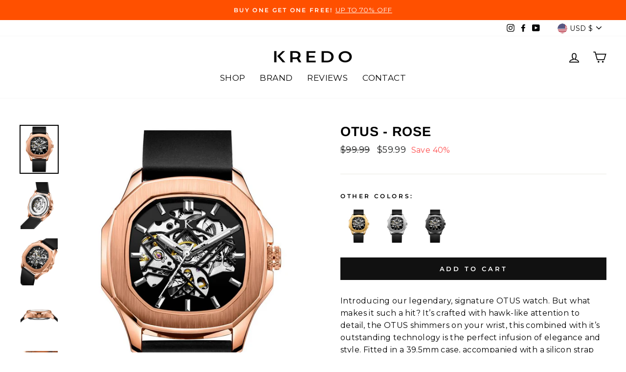

--- FILE ---
content_type: text/html; charset=utf-8
request_url: https://kleinwatches.com/products/otus-rose
body_size: 32499
content:
<!doctype html>
<html class="no-js" lang="en" dir="ltr">
<head>
	<script>
		!function (w, d, t) {
		  w.TiktokAnalyticsObject=t;var ttq=w[t]=w[t]||[];ttq.methods=["page","track","identify","instances","debug","on","off","once","ready","alias","group","enableCookie","disableCookie"],ttq.setAndDefer=function(t,e){t[e]=function(){t.push([e].concat(Array.prototype.slice.call(arguments,0)))}};for(var i=0;i<ttq.methods.length;i++)ttq.setAndDefer(ttq,ttq.methods[i]);ttq.instance=function(t){for(var e=ttq._i[t]||[],n=0;n<ttq.methods.length;n++)ttq.setAndDefer(e,ttq.methods[n]);return e},ttq.load=function(e,n){var i="https://analytics.tiktok.com/i18n/pixel/events.js";ttq._i=ttq._i||{},ttq._i[e]=[],ttq._i[e]._u=i,ttq._t=ttq._t||{},ttq._t[e]=+new Date,ttq._o=ttq._o||{},ttq._o[e]=n||{};var o=document.createElement("script");o.type="text/javascript",o.async=!0,o.src=i+"?sdkid="+e+"&lib="+t;var a=document.getElementsByTagName("script")[0];a.parentNode.insertBefore(o,a)};
		
		  ttq.load('C3EG64Q7V1CFT8DTVJPG');
		  ttq.page();
		}(window, document, 'ttq');
	</script>


	<script>
		!function (w, d, t) {
		  w.TiktokAnalyticsObject=t;var ttq=w[t]=w[t]||[];ttq.methods=["page","track","identify","instances","debug","on","off","once","ready","alias","group","enableCookie","disableCookie"],ttq.setAndDefer=function(t,e){t[e]=function(){t.push([e].concat(Array.prototype.slice.call(arguments,0)))}};for(var i=0;i<ttq.methods.length;i++)ttq.setAndDefer(ttq,ttq.methods[i]);ttq.instance=function(t){for(var e=ttq._i[t]||[],n=0;n<ttq.methods.length;n++)ttq.setAndDefer(e,ttq.methods[n]);return e},ttq.load=function(e,n){var i="https://analytics.tiktok.com/i18n/pixel/events.js";ttq._i=ttq._i||{},ttq._i[e]=[],ttq._i[e]._u=i,ttq._t=ttq._t||{},ttq._t[e]=+new Date,ttq._o=ttq._o||{},ttq._o[e]=n||{};var o=document.createElement("script");o.type="text/javascript",o.async=!0,o.src=i+"?sdkid="+e+"&lib="+t;var a=document.getElementsByTagName("script")[0];a.parentNode.insertBefore(o,a)};
		
		  ttq.load('C3EH010U4DKSADTAC29G');
		  ttq.page();
		}(window, document, 'ttq');
	</script>
	


	<script>
		!function (w, d, t) {
		  w.TiktokAnalyticsObject=t;var ttq=w[t]=w[t]||[];ttq.methods=["page","track","identify","instances","debug","on","off","once","ready","alias","group","enableCookie","disableCookie"],ttq.setAndDefer=function(t,e){t[e]=function(){t.push([e].concat(Array.prototype.slice.call(arguments,0)))}};for(var i=0;i<ttq.methods.length;i++)ttq.setAndDefer(ttq,ttq.methods[i]);ttq.instance=function(t){for(var e=ttq._i[t]||[],n=0;n<ttq.methods.length;n++)ttq.setAndDefer(e,ttq.methods[n]);return e},ttq.load=function(e,n){var i="https://analytics.tiktok.com/i18n/pixel/events.js";ttq._i=ttq._i||{},ttq._i[e]=[],ttq._i[e]._u=i,ttq._t=ttq._t||{},ttq._t[e]=+new Date,ttq._o=ttq._o||{},ttq._o[e]=n||{};var o=document.createElement("script");o.type="text/javascript",o.async=!0,o.src=i+"?sdkid="+e+"&lib="+t;var a=document.getElementsByTagName("script")[0];a.parentNode.insertBefore(o,a)};
		
		  ttq.load('C3EHI38U4DKSADTAC49G');
		  ttq.page();
		}(window, document, 'ttq');
	</script>
	
  <script>
		!function (w, d, t) {
		  w.TiktokAnalyticsObject=t;var ttq=w[t]=w[t]||[];ttq.methods=["page","track","identify","instances","debug","on","off","once","ready","alias","group","enableCookie","disableCookie"],ttq.setAndDefer=function(t,e){t[e]=function(){t.push([e].concat(Array.prototype.slice.call(arguments,0)))}};for(var i=0;i<ttq.methods.length;i++)ttq.setAndDefer(ttq,ttq.methods[i]);ttq.instance=function(t){for(var e=ttq._i[t]||[],n=0;n<ttq.methods.length;n++)ttq.setAndDefer(e,ttq.methods[n]);return e},ttq.load=function(e,n){var i="https://analytics.tiktok.com/i18n/pixel/events.js";ttq._i=ttq._i||{},ttq._i[e]=[],ttq._i[e]._u=i,ttq._t=ttq._t||{},ttq._t[e]=+new Date,ttq._o=ttq._o||{},ttq._o[e]=n||{};var o=document.createElement("script");o.type="text/javascript",o.async=!0,o.src=i+"?sdkid="+e+"&lib="+t;var a=document.getElementsByTagName("script")[0];a.parentNode.insertBefore(o,a)};
		
		  ttq.load('C463B6GE6TN457G04DTG');
		  ttq.page();
		}(window, document, 'ttq');
	</script>
	
  <meta charset="utf-8">
  <meta http-equiv="X-UA-Compatible" content="IE=edge,chrome=1">
  <meta name="viewport" content="width=device-width,initial-scale=1">
  <meta name="theme-color" content="#111111">
  <link rel="canonical" href="https://kredoworld.com/products/otus-rose">
  <link rel="canonical" href="https://kredoworld.com/products/otus-rose">
  <link rel="preconnect" href="https://cdn.shopify.com">
  <link rel="preconnect" href="https://fonts.shopifycdn.com">
  <link rel="dns-prefetch" href="https://productreviews.shopifycdn.com">
  <link rel="dns-prefetch" href="https://ajax.googleapis.com">
  <link rel="dns-prefetch" href="https://maps.googleapis.com">
  <link rel="dns-prefetch" href="https://maps.gstatic.com"><link rel="shortcut icon" href="//kleinwatches.com/cdn/shop/files/new_K_32x32.png?v=1628191273" type="image/png" /><title>OTUS - ROSE
&ndash; KREDO
</title>
<meta name="description" content="Introducing our legendary, signature OTUS watch. But what makes it such a hit? It’s crafted with hawk-like attention to detail, the OTUS shimmers on your wrist, this combined with it’s outstanding technology is the perfect infusion of elegance and style. Fitted in a 39.5mm case, accompanied with a silicon strap you sim"><meta property="og:site_name" content="KREDO">
  <meta property="og:url" content="https://kredoworld.com/products/otus-rose">
  <meta property="og:title" content="OTUS - ROSE">
  <meta property="og:type" content="product">
  <meta property="og:description" content="Introducing our legendary, signature OTUS watch. But what makes it such a hit? It’s crafted with hawk-like attention to detail, the OTUS shimmers on your wrist, this combined with it’s outstanding technology is the perfect infusion of elegance and style. Fitted in a 39.5mm case, accompanied with a silicon strap you sim"><meta property="og:image" content="http://kleinwatches.com/cdn/shop/products/otusrosefrontopy2_1200x1200.jpg?v=1607291425"><meta property="og:image" content="http://kleinwatches.com/cdn/shop/products/otusrosesibackpy_1200x1200.jpg?v=1607291425"><meta property="og:image" content="http://kleinwatches.com/cdn/shop/products/otusrosefkwirpy_1200x1200.jpg?v=1607291425">
  <meta property="og:image:secure_url" content="https://kleinwatches.com/cdn/shop/products/otusrosefrontopy2_1200x1200.jpg?v=1607291425"><meta property="og:image:secure_url" content="https://kleinwatches.com/cdn/shop/products/otusrosesibackpy_1200x1200.jpg?v=1607291425"><meta property="og:image:secure_url" content="https://kleinwatches.com/cdn/shop/products/otusrosefkwirpy_1200x1200.jpg?v=1607291425">
  <meta name="twitter:site" content="@">
  <meta name="twitter:card" content="summary_large_image">
  <meta name="twitter:title" content="OTUS - ROSE">
  <meta name="twitter:description" content="Introducing our legendary, signature OTUS watch. But what makes it such a hit? It’s crafted with hawk-like attention to detail, the OTUS shimmers on your wrist, this combined with it’s outstanding technology is the perfect infusion of elegance and style. Fitted in a 39.5mm case, accompanied with a silicon strap you sim">
<script type="text/javascript">
!function(e){if(!window.pintrk){window.pintrk=function()
{window.pintrk.queue.push(Array.prototype.slice.call(arguments))};var
n=window.pintrk;n.queue=[],n.version="3.0";var
t=document.createElement("script");t.async=!0,t.src=e;var
r=document.getElementsByTagName("script")[0];r.parentNode.insertBefore(t,r)}}
("https://s.pinimg.com/ct/core.js"); 

pintrk('load','2612800223713', { em: '', });
pintrk('page');
</script> 
<noscript> 
<img height="1" width="1" style="display:none;" alt=""
src="https://ct.pinterest.com/v3/?tid=2612800223713&noscript=1" /> 
</noscript>
<script>
  pintrk('track', 'pagevisit',{value:59.99,currency:'USD',order_quantity: 1,product_id:'5346362392727'});
</script>
<noscript>
  <img height="1" width="1" style="display:none;" alt="" src="https://ct.pinterest.com/v3/?tid=2612800223713&event=pagevisit&noscript=1" />
</noscript><style data-shopify>@font-face {
  font-family: Arimo;
  font-weight: 700;
  font-style: normal;
  font-display: swap;
  src: url("//kleinwatches.com/cdn/fonts/arimo/arimo_n7.1d2d0638e6a1228d86beb0e10006e3280ccb2d04.woff2") format("woff2"),
       url("//kleinwatches.com/cdn/fonts/arimo/arimo_n7.f4b9139e8eac4a17b38b8707044c20f54c3be479.woff") format("woff");
}

  @font-face {
  font-family: Montserrat;
  font-weight: 400;
  font-style: normal;
  font-display: swap;
  src: url("//kleinwatches.com/cdn/fonts/montserrat/montserrat_n4.81949fa0ac9fd2021e16436151e8eaa539321637.woff2") format("woff2"),
       url("//kleinwatches.com/cdn/fonts/montserrat/montserrat_n4.a6c632ca7b62da89c3594789ba828388aac693fe.woff") format("woff");
}


  @font-face {
  font-family: Montserrat;
  font-weight: 600;
  font-style: normal;
  font-display: swap;
  src: url("//kleinwatches.com/cdn/fonts/montserrat/montserrat_n6.1326b3e84230700ef15b3a29fb520639977513e0.woff2") format("woff2"),
       url("//kleinwatches.com/cdn/fonts/montserrat/montserrat_n6.652f051080eb14192330daceed8cd53dfdc5ead9.woff") format("woff");
}

  @font-face {
  font-family: Montserrat;
  font-weight: 400;
  font-style: italic;
  font-display: swap;
  src: url("//kleinwatches.com/cdn/fonts/montserrat/montserrat_i4.5a4ea298b4789e064f62a29aafc18d41f09ae59b.woff2") format("woff2"),
       url("//kleinwatches.com/cdn/fonts/montserrat/montserrat_i4.072b5869c5e0ed5b9d2021e4c2af132e16681ad2.woff") format("woff");
}

  @font-face {
  font-family: Montserrat;
  font-weight: 600;
  font-style: italic;
  font-display: swap;
  src: url("//kleinwatches.com/cdn/fonts/montserrat/montserrat_i6.e90155dd2f004112a61c0322d66d1f59dadfa84b.woff2") format("woff2"),
       url("//kleinwatches.com/cdn/fonts/montserrat/montserrat_i6.41470518d8e9d7f1bcdd29a447c2397e5393943f.woff") format("woff");
}

</style><link href="//kleinwatches.com/cdn/shop/t/34/assets/theme.css?v=85148572752301163191711803523" rel="stylesheet" type="text/css" media="all" />
<style data-shopify>:root {
    --typeHeaderPrimary: Arimo;
    --typeHeaderFallback: sans-serif;
    --typeHeaderSize: 32px;
    --typeHeaderWeight: 700;
    --typeHeaderLineHeight: 1;
    --typeHeaderSpacing: 0.025em;

    --typeBasePrimary:Montserrat;
    --typeBaseFallback:sans-serif;
    --typeBaseSize: 16px;
    --typeBaseWeight: 400;
    --typeBaseSpacing: 0.025em;
    --typeBaseLineHeight: 1.6;

    --typeCollectionTitle: 24px;

    --iconWeight: 4px;
    --iconLinecaps: miter;

    
      --buttonRadius: 0px;
    

    --colorGridOverlayOpacity: 0.0;
  }</style><script>
    document.documentElement.className = document.documentElement.className.replace('no-js', 'js');

    window.theme = window.theme || {};
    theme.routes = {
      cart: "/cart",
      cartAdd: "/cart/add.js",
      cartChange: "/cart/change"
    };
    theme.strings = {
      soldOut: "Sold Out",
      unavailable: "Unavailable",
      stockLabel: "Only [count] items in stock!",
      willNotShipUntil: "Will not ship until [date]",
      willBeInStockAfter: "Will be in stock after [date]",
      waitingForStock: "Inventory on the way",
      savePrice: "Save [saved_amount]",
      cartEmpty: "Your cart is currently empty.",
      cartTermsConfirmation: "You must agree with the terms and conditions of sales to check out"
    };
    theme.settings = {
      dynamicVariantsEnable: true,
      dynamicVariantType: "button",
      cartType: "page",
      moneyFormat: "${{amount}}",
      saveType: "percent",
      recentlyViewedEnabled: false,
      predictiveSearch: false,
      predictiveSearchType: "product,article,page,collection",
      inventoryThreshold: 10,
      quickView: false,
      themeName: 'Impulse',
      themeVersion: "3.5.0"
    };
  </script>

  <script>window.performance && window.performance.mark && window.performance.mark('shopify.content_for_header.start');</script><meta id="shopify-digital-wallet" name="shopify-digital-wallet" content="/39880229015/digital_wallets/dialog">
<meta name="shopify-checkout-api-token" content="12c69deff3e4e308184c0f25e18802cc">
<link rel="alternate" type="application/json+oembed" href="https://kredoworld.com/products/otus-rose.oembed">
<script async="async" src="/checkouts/internal/preloads.js?locale=en-NL"></script>
<link rel="preconnect" href="https://shop.app" crossorigin="anonymous">
<script async="async" src="https://shop.app/checkouts/internal/preloads.js?locale=en-NL&shop_id=39880229015" crossorigin="anonymous"></script>
<script id="apple-pay-shop-capabilities" type="application/json">{"shopId":39880229015,"countryCode":"NL","currencyCode":"USD","merchantCapabilities":["supports3DS"],"merchantId":"gid:\/\/shopify\/Shop\/39880229015","merchantName":"KREDO","requiredBillingContactFields":["postalAddress","email"],"requiredShippingContactFields":["postalAddress","email"],"shippingType":"shipping","supportedNetworks":["visa","maestro","masterCard","amex"],"total":{"type":"pending","label":"KREDO","amount":"1.00"},"shopifyPaymentsEnabled":true,"supportsSubscriptions":true}</script>
<script id="shopify-features" type="application/json">{"accessToken":"12c69deff3e4e308184c0f25e18802cc","betas":["rich-media-storefront-analytics"],"domain":"kleinwatches.com","predictiveSearch":true,"shopId":39880229015,"locale":"en"}</script>
<script>var Shopify = Shopify || {};
Shopify.shop = "kwatches-de.myshopify.com";
Shopify.locale = "en";
Shopify.currency = {"active":"USD","rate":"1.0"};
Shopify.country = "NL";
Shopify.theme = {"name":"KREDOWORLD.com V1 - HC - 10 Mar '21","id":120613208264,"schema_name":"Impulse","schema_version":"3.5.0","theme_store_id":null,"role":"main"};
Shopify.theme.handle = "null";
Shopify.theme.style = {"id":null,"handle":null};
Shopify.cdnHost = "kleinwatches.com/cdn";
Shopify.routes = Shopify.routes || {};
Shopify.routes.root = "/";</script>
<script type="module">!function(o){(o.Shopify=o.Shopify||{}).modules=!0}(window);</script>
<script>!function(o){function n(){var o=[];function n(){o.push(Array.prototype.slice.apply(arguments))}return n.q=o,n}var t=o.Shopify=o.Shopify||{};t.loadFeatures=n(),t.autoloadFeatures=n()}(window);</script>
<script>
  window.ShopifyPay = window.ShopifyPay || {};
  window.ShopifyPay.apiHost = "shop.app\/pay";
  window.ShopifyPay.redirectState = null;
</script>
<script id="shop-js-analytics" type="application/json">{"pageType":"product"}</script>
<script defer="defer" async type="module" src="//kleinwatches.com/cdn/shopifycloud/shop-js/modules/v2/client.init-shop-cart-sync_BdyHc3Nr.en.esm.js"></script>
<script defer="defer" async type="module" src="//kleinwatches.com/cdn/shopifycloud/shop-js/modules/v2/chunk.common_Daul8nwZ.esm.js"></script>
<script type="module">
  await import("//kleinwatches.com/cdn/shopifycloud/shop-js/modules/v2/client.init-shop-cart-sync_BdyHc3Nr.en.esm.js");
await import("//kleinwatches.com/cdn/shopifycloud/shop-js/modules/v2/chunk.common_Daul8nwZ.esm.js");

  window.Shopify.SignInWithShop?.initShopCartSync?.({"fedCMEnabled":true,"windoidEnabled":true});

</script>
<script>
  window.Shopify = window.Shopify || {};
  if (!window.Shopify.featureAssets) window.Shopify.featureAssets = {};
  window.Shopify.featureAssets['shop-js'] = {"shop-cart-sync":["modules/v2/client.shop-cart-sync_QYOiDySF.en.esm.js","modules/v2/chunk.common_Daul8nwZ.esm.js"],"init-fed-cm":["modules/v2/client.init-fed-cm_DchLp9rc.en.esm.js","modules/v2/chunk.common_Daul8nwZ.esm.js"],"shop-button":["modules/v2/client.shop-button_OV7bAJc5.en.esm.js","modules/v2/chunk.common_Daul8nwZ.esm.js"],"init-windoid":["modules/v2/client.init-windoid_DwxFKQ8e.en.esm.js","modules/v2/chunk.common_Daul8nwZ.esm.js"],"shop-cash-offers":["modules/v2/client.shop-cash-offers_DWtL6Bq3.en.esm.js","modules/v2/chunk.common_Daul8nwZ.esm.js","modules/v2/chunk.modal_CQq8HTM6.esm.js"],"shop-toast-manager":["modules/v2/client.shop-toast-manager_CX9r1SjA.en.esm.js","modules/v2/chunk.common_Daul8nwZ.esm.js"],"init-shop-email-lookup-coordinator":["modules/v2/client.init-shop-email-lookup-coordinator_UhKnw74l.en.esm.js","modules/v2/chunk.common_Daul8nwZ.esm.js"],"pay-button":["modules/v2/client.pay-button_DzxNnLDY.en.esm.js","modules/v2/chunk.common_Daul8nwZ.esm.js"],"avatar":["modules/v2/client.avatar_BTnouDA3.en.esm.js"],"init-shop-cart-sync":["modules/v2/client.init-shop-cart-sync_BdyHc3Nr.en.esm.js","modules/v2/chunk.common_Daul8nwZ.esm.js"],"shop-login-button":["modules/v2/client.shop-login-button_D8B466_1.en.esm.js","modules/v2/chunk.common_Daul8nwZ.esm.js","modules/v2/chunk.modal_CQq8HTM6.esm.js"],"init-customer-accounts-sign-up":["modules/v2/client.init-customer-accounts-sign-up_C8fpPm4i.en.esm.js","modules/v2/client.shop-login-button_D8B466_1.en.esm.js","modules/v2/chunk.common_Daul8nwZ.esm.js","modules/v2/chunk.modal_CQq8HTM6.esm.js"],"init-shop-for-new-customer-accounts":["modules/v2/client.init-shop-for-new-customer-accounts_CVTO0Ztu.en.esm.js","modules/v2/client.shop-login-button_D8B466_1.en.esm.js","modules/v2/chunk.common_Daul8nwZ.esm.js","modules/v2/chunk.modal_CQq8HTM6.esm.js"],"init-customer-accounts":["modules/v2/client.init-customer-accounts_dRgKMfrE.en.esm.js","modules/v2/client.shop-login-button_D8B466_1.en.esm.js","modules/v2/chunk.common_Daul8nwZ.esm.js","modules/v2/chunk.modal_CQq8HTM6.esm.js"],"shop-follow-button":["modules/v2/client.shop-follow-button_CkZpjEct.en.esm.js","modules/v2/chunk.common_Daul8nwZ.esm.js","modules/v2/chunk.modal_CQq8HTM6.esm.js"],"lead-capture":["modules/v2/client.lead-capture_BntHBhfp.en.esm.js","modules/v2/chunk.common_Daul8nwZ.esm.js","modules/v2/chunk.modal_CQq8HTM6.esm.js"],"checkout-modal":["modules/v2/client.checkout-modal_CfxcYbTm.en.esm.js","modules/v2/chunk.common_Daul8nwZ.esm.js","modules/v2/chunk.modal_CQq8HTM6.esm.js"],"shop-login":["modules/v2/client.shop-login_Da4GZ2H6.en.esm.js","modules/v2/chunk.common_Daul8nwZ.esm.js","modules/v2/chunk.modal_CQq8HTM6.esm.js"],"payment-terms":["modules/v2/client.payment-terms_MV4M3zvL.en.esm.js","modules/v2/chunk.common_Daul8nwZ.esm.js","modules/v2/chunk.modal_CQq8HTM6.esm.js"]};
</script>
<script>(function() {
  var isLoaded = false;
  function asyncLoad() {
    if (isLoaded) return;
    isLoaded = true;
    var urls = ["https:\/\/loox.io\/widget\/VJZ9LO2UIF\/loox.1602079033426.js?shop=kwatches-de.myshopify.com","https:\/\/intg.snapchat.com\/shopify\/shopify-scevent-init.js?id=95e1e7e4-7f30-41a3-9800-65e0eac5fb42\u0026shop=kwatches-de.myshopify.com","https:\/\/static.klaviyo.com\/onsite\/js\/klaviyo.js?company_id=WD5mYD\u0026shop=kwatches-de.myshopify.com","https:\/\/d1owz8ug8bf83z.cloudfront.net\/laundry-symbols\/\/js\/pdfgenerator.js?shop=kwatches-de.myshopify.com","https:\/\/thread.spicegems.org\/0\/js\/scripttags\/kwatches-de\/country_redirect_3a3b1d3052992522e751391c310f71bf.min.js?v=40\u0026shop=kwatches-de.myshopify.com"];
    for (var i = 0; i < urls.length; i++) {
      var s = document.createElement('script');
      s.type = 'text/javascript';
      s.async = true;
      s.src = urls[i];
      var x = document.getElementsByTagName('script')[0];
      x.parentNode.insertBefore(s, x);
    }
  };
  if(window.attachEvent) {
    window.attachEvent('onload', asyncLoad);
  } else {
    window.addEventListener('load', asyncLoad, false);
  }
})();</script>
<script id="__st">var __st={"a":39880229015,"offset":3600,"reqid":"bdf2c73b-f093-4a41-9425-ecb03a9eea0e-1769028217","pageurl":"kleinwatches.com\/products\/otus-rose","u":"6676124d6bc2","p":"product","rtyp":"product","rid":5346362392727};</script>
<script>window.ShopifyPaypalV4VisibilityTracking = true;</script>
<script id="captcha-bootstrap">!function(){'use strict';const t='contact',e='account',n='new_comment',o=[[t,t],['blogs',n],['comments',n],[t,'customer']],c=[[e,'customer_login'],[e,'guest_login'],[e,'recover_customer_password'],[e,'create_customer']],r=t=>t.map((([t,e])=>`form[action*='/${t}']:not([data-nocaptcha='true']) input[name='form_type'][value='${e}']`)).join(','),a=t=>()=>t?[...document.querySelectorAll(t)].map((t=>t.form)):[];function s(){const t=[...o],e=r(t);return a(e)}const i='password',u='form_key',d=['recaptcha-v3-token','g-recaptcha-response','h-captcha-response',i],f=()=>{try{return window.sessionStorage}catch{return}},m='__shopify_v',_=t=>t.elements[u];function p(t,e,n=!1){try{const o=window.sessionStorage,c=JSON.parse(o.getItem(e)),{data:r}=function(t){const{data:e,action:n}=t;return t[m]||n?{data:e,action:n}:{data:t,action:n}}(c);for(const[e,n]of Object.entries(r))t.elements[e]&&(t.elements[e].value=n);n&&o.removeItem(e)}catch(o){console.error('form repopulation failed',{error:o})}}const l='form_type',E='cptcha';function T(t){t.dataset[E]=!0}const w=window,h=w.document,L='Shopify',v='ce_forms',y='captcha';let A=!1;((t,e)=>{const n=(g='f06e6c50-85a8-45c8-87d0-21a2b65856fe',I='https://cdn.shopify.com/shopifycloud/storefront-forms-hcaptcha/ce_storefront_forms_captcha_hcaptcha.v1.5.2.iife.js',D={infoText:'Protected by hCaptcha',privacyText:'Privacy',termsText:'Terms'},(t,e,n)=>{const o=w[L][v],c=o.bindForm;if(c)return c(t,g,e,D).then(n);var r;o.q.push([[t,g,e,D],n]),r=I,A||(h.body.append(Object.assign(h.createElement('script'),{id:'captcha-provider',async:!0,src:r})),A=!0)});var g,I,D;w[L]=w[L]||{},w[L][v]=w[L][v]||{},w[L][v].q=[],w[L][y]=w[L][y]||{},w[L][y].protect=function(t,e){n(t,void 0,e),T(t)},Object.freeze(w[L][y]),function(t,e,n,w,h,L){const[v,y,A,g]=function(t,e,n){const i=e?o:[],u=t?c:[],d=[...i,...u],f=r(d),m=r(i),_=r(d.filter((([t,e])=>n.includes(e))));return[a(f),a(m),a(_),s()]}(w,h,L),I=t=>{const e=t.target;return e instanceof HTMLFormElement?e:e&&e.form},D=t=>v().includes(t);t.addEventListener('submit',(t=>{const e=I(t);if(!e)return;const n=D(e)&&!e.dataset.hcaptchaBound&&!e.dataset.recaptchaBound,o=_(e),c=g().includes(e)&&(!o||!o.value);(n||c)&&t.preventDefault(),c&&!n&&(function(t){try{if(!f())return;!function(t){const e=f();if(!e)return;const n=_(t);if(!n)return;const o=n.value;o&&e.removeItem(o)}(t);const e=Array.from(Array(32),(()=>Math.random().toString(36)[2])).join('');!function(t,e){_(t)||t.append(Object.assign(document.createElement('input'),{type:'hidden',name:u})),t.elements[u].value=e}(t,e),function(t,e){const n=f();if(!n)return;const o=[...t.querySelectorAll(`input[type='${i}']`)].map((({name:t})=>t)),c=[...d,...o],r={};for(const[a,s]of new FormData(t).entries())c.includes(a)||(r[a]=s);n.setItem(e,JSON.stringify({[m]:1,action:t.action,data:r}))}(t,e)}catch(e){console.error('failed to persist form',e)}}(e),e.submit())}));const S=(t,e)=>{t&&!t.dataset[E]&&(n(t,e.some((e=>e===t))),T(t))};for(const o of['focusin','change'])t.addEventListener(o,(t=>{const e=I(t);D(e)&&S(e,y())}));const B=e.get('form_key'),M=e.get(l),P=B&&M;t.addEventListener('DOMContentLoaded',(()=>{const t=y();if(P)for(const e of t)e.elements[l].value===M&&p(e,B);[...new Set([...A(),...v().filter((t=>'true'===t.dataset.shopifyCaptcha))])].forEach((e=>S(e,t)))}))}(h,new URLSearchParams(w.location.search),n,t,e,['guest_login'])})(!0,!0)}();</script>
<script integrity="sha256-4kQ18oKyAcykRKYeNunJcIwy7WH5gtpwJnB7kiuLZ1E=" data-source-attribution="shopify.loadfeatures" defer="defer" src="//kleinwatches.com/cdn/shopifycloud/storefront/assets/storefront/load_feature-a0a9edcb.js" crossorigin="anonymous"></script>
<script crossorigin="anonymous" defer="defer" src="//kleinwatches.com/cdn/shopifycloud/storefront/assets/shopify_pay/storefront-65b4c6d7.js?v=20250812"></script>
<script data-source-attribution="shopify.dynamic_checkout.dynamic.init">var Shopify=Shopify||{};Shopify.PaymentButton=Shopify.PaymentButton||{isStorefrontPortableWallets:!0,init:function(){window.Shopify.PaymentButton.init=function(){};var t=document.createElement("script");t.src="https://kleinwatches.com/cdn/shopifycloud/portable-wallets/latest/portable-wallets.en.js",t.type="module",document.head.appendChild(t)}};
</script>
<script data-source-attribution="shopify.dynamic_checkout.buyer_consent">
  function portableWalletsHideBuyerConsent(e){var t=document.getElementById("shopify-buyer-consent"),n=document.getElementById("shopify-subscription-policy-button");t&&n&&(t.classList.add("hidden"),t.setAttribute("aria-hidden","true"),n.removeEventListener("click",e))}function portableWalletsShowBuyerConsent(e){var t=document.getElementById("shopify-buyer-consent"),n=document.getElementById("shopify-subscription-policy-button");t&&n&&(t.classList.remove("hidden"),t.removeAttribute("aria-hidden"),n.addEventListener("click",e))}window.Shopify?.PaymentButton&&(window.Shopify.PaymentButton.hideBuyerConsent=portableWalletsHideBuyerConsent,window.Shopify.PaymentButton.showBuyerConsent=portableWalletsShowBuyerConsent);
</script>
<script data-source-attribution="shopify.dynamic_checkout.cart.bootstrap">document.addEventListener("DOMContentLoaded",(function(){function t(){return document.querySelector("shopify-accelerated-checkout-cart, shopify-accelerated-checkout")}if(t())Shopify.PaymentButton.init();else{new MutationObserver((function(e,n){t()&&(Shopify.PaymentButton.init(),n.disconnect())})).observe(document.body,{childList:!0,subtree:!0})}}));
</script>
<link id="shopify-accelerated-checkout-styles" rel="stylesheet" media="screen" href="https://kleinwatches.com/cdn/shopifycloud/portable-wallets/latest/accelerated-checkout-backwards-compat.css" crossorigin="anonymous">
<style id="shopify-accelerated-checkout-cart">
        #shopify-buyer-consent {
  margin-top: 1em;
  display: inline-block;
  width: 100%;
}

#shopify-buyer-consent.hidden {
  display: none;
}

#shopify-subscription-policy-button {
  background: none;
  border: none;
  padding: 0;
  text-decoration: underline;
  font-size: inherit;
  cursor: pointer;
}

#shopify-subscription-policy-button::before {
  box-shadow: none;
}

      </style>

<script>window.performance && window.performance.mark && window.performance.mark('shopify.content_for_header.end');</script>

  <script src="//kleinwatches.com/cdn/shop/t/34/assets/vendor-scripts-v7.js" defer="defer"></script><link rel="preload" as="style" href="//kleinwatches.com/cdn/shop/t/34/assets/currency-flags.css?v=75482696549506390791615383060" onload="this.onload=null;this.rel='stylesheet'">
    <noscript><link rel="stylesheet" href="//kleinwatches.com/cdn/shop/t/34/assets/currency-flags.css?v=75482696549506390791615383060"></noscript><script src="//kleinwatches.com/cdn/shop/t/34/assets/theme.js?v=122447033822197019721615383067" defer="defer"></script><script>var loox_global_hash = '1757197052591';</script><style>.loox-reviews-default { max-width: 1200px; margin: 0 auto; }.loox-rating .loox-icon { color:#000000; }
:root { --lxs-rating-icon-color: #000000; }</style>
  <script src="https://kite.spicegems.org/0/js/scripttags/kwatches-de/static/country-redirect.js" type="text/javascript"></script>
  
<!-- TikTok Pixel Code Start -->
<script>
!function (w, d, t) {
  w.TiktokAnalyticsObject=t;var ttq=w[t]=w[t]||[];ttq.methods=["page","track","identify","instances","debug","on","off","once","ready","alias","group","enableCookie","disableCookie"],ttq.setAndDefer=function(t,e){t[e]=function(){t.push([e].concat(Array.prototype.slice.call(arguments,0)))}};for(var i=0;i<ttq.methods.length;i++)ttq.setAndDefer(ttq,ttq.methods[i]);ttq.instance=function(t){for(var e=ttq._i[t]||[],n=0;n<ttq.methods.length;n++
)ttq.setAndDefer(e,ttq.methods[n]);return e},ttq.load=function(e,n){var i="https://analytics.tiktok.com/i18n/pixel/events.js";ttq._i=ttq._i||{},ttq._i[e]=[],ttq._i[e]._u=i,ttq._t=ttq._t||{},ttq._t[e]=+new Date,ttq._o=ttq._o||{},ttq._o[e]=n||{};n=document.createElement("script");n.type="text/javascript",n.async=!0,n.src=i+"?sdkid="+e+"&lib="+t;e=document.getElementsByTagName("script")[0];e.parentNode.insertBefore(n,e)};


  ttq.load('C38A93R521OIKNSEVSI0');
  ttq.page();
}(window, document, 'ttq');
</script>
<!-- TikTok Pixel Code End -->
  
  <script>
  var scriptAppend = document.createElement('script');
  var version = new Date().getTime();
  scriptAppend.src = 'https://apps.omegatheme.com/facebook-pixel/client/loading-custom-event.js?v=' + version;
  document.querySelector('head').appendChild(scriptAppend)
</script>

<div class="ot-multi-pixel"></div>

  <meta property="omega:tags" content="_related_otus, _related_otus2, _tab_specifications-otus, DEDON UPSELL, size_39.5mm, ">
  <meta property="omega:product" content="5346362392727">
  <meta property="omega:product_type" content="WATCHES +">
  <meta property="omega:collections" content="204934774935, 204934906007, 234845831368, 204935594135, ">






  <script>
    var arrayFBPixelTrack = [];
  </script>
    
    

    
    
    


    
    
    


    
    
    

    
    
    
      
      <script>
        if (! arrayFBPixelTrack.includes(1042669696595337)) {
          arrayFBPixelTrack.push(1042669696595337);

        }
      </script>
    



    
    
      <script>
        var omegaFBSettings = [];
        var omegaFBSettings = {"settings":{"id":24497,"shop":"kwatches-de.myshopify.com","skip_onboarding_fb_ads":0,"accept_permission_fb_ads":0,"content_type_event":1,"step_onboarding":"{\"step_1\":1,\"step_2\":1,\"step_3\":1,\"is_completed\":1}","show_banner_extension":1,"enable_analytics":1,"use_basecode_fb":1,"is_show_modal_survey":1,"is_show_modal_feedback":1,"last_date_feedback":"0000-00-00 00:00:00","is_show_banner":1,"feedback_text":null,"feedback_rating":null,"count_open_app":0,"is_show_modal_review":0,"is_show_re_branding":1,"status_show_re_branding":1,"date_timezone_offset":"UTC","group_accept_information_customer":"{\"isClientIPAddress\":true,\"isCity\":true,\"isFirstName\":true,\"isExternalID\":false,\"isZipCode\":true,\"isPhone\":true,\"isDateOfBirth\":false,\"isClientUserAgent\":true,\"isClickIDCookie\":false,\"isGender\":false,\"isState\":false,\"isCountry\":true,\"isEmail\":true,\"isBrowserIDCookie\":false,\"isLastName\":true,\"isSubscriptionID\":true}","capi_track_viewcontent":0,"capi_track_search":0,"capi_track_pageview":0,"capi_track_addtocart":0,"capi_track_checkout":0,"capi_track_purchase":1,"id_pixel_shopify":"[\"1800245020042552\"]","price":"0","maximum_id_conversion_api":1,"enable":1,"plan":0,"active_plan_at":"1648048516","statusFeedback":1,"lastUpdate":"2022-11-04 02:38:46","timeOnline":"0000-00-00 00:00:00","reasonDisable":"","reasonOtherDisable":"","DiscountCode":"","usePixelFromShopify":1,"PlanShopify":"professional","updated_theme":0,"status_use_conversion":0,"test_event_code":null,"fb_access_token":null,"include_shippping_cost":0,"use_multi_currency":0,"first_catalog_feed_created_at":null,"is_enable_trigger":0,"is_new_version":1,"utm_tracking":0,"apps_installed":null,"plan_id":18},"list_all_custom_events":[]}
        console.log({omegaFBSettings})
      </script>

    
 <!-- BEGIN app block: shopify://apps/frequently-bought/blocks/app-embed-block/b1a8cbea-c844-4842-9529-7c62dbab1b1f --><script>
    window.codeblackbelt = window.codeblackbelt || {};
    window.codeblackbelt.shop = window.codeblackbelt.shop || 'kwatches-de.myshopify.com';
    
        window.codeblackbelt.productId = 5346362392727;</script><script src="//cdn.codeblackbelt.com/widgets/frequently-bought-together/main.min.js?version=2026012121+0100" async></script>
 <!-- END app block --><link href="https://monorail-edge.shopifysvc.com" rel="dns-prefetch">
<script>(function(){if ("sendBeacon" in navigator && "performance" in window) {try {var session_token_from_headers = performance.getEntriesByType('navigation')[0].serverTiming.find(x => x.name == '_s').description;} catch {var session_token_from_headers = undefined;}var session_cookie_matches = document.cookie.match(/_shopify_s=([^;]*)/);var session_token_from_cookie = session_cookie_matches && session_cookie_matches.length === 2 ? session_cookie_matches[1] : "";var session_token = session_token_from_headers || session_token_from_cookie || "";function handle_abandonment_event(e) {var entries = performance.getEntries().filter(function(entry) {return /monorail-edge.shopifysvc.com/.test(entry.name);});if (!window.abandonment_tracked && entries.length === 0) {window.abandonment_tracked = true;var currentMs = Date.now();var navigation_start = performance.timing.navigationStart;var payload = {shop_id: 39880229015,url: window.location.href,navigation_start,duration: currentMs - navigation_start,session_token,page_type: "product"};window.navigator.sendBeacon("https://monorail-edge.shopifysvc.com/v1/produce", JSON.stringify({schema_id: "online_store_buyer_site_abandonment/1.1",payload: payload,metadata: {event_created_at_ms: currentMs,event_sent_at_ms: currentMs}}));}}window.addEventListener('pagehide', handle_abandonment_event);}}());</script>
<script id="web-pixels-manager-setup">(function e(e,d,r,n,o){if(void 0===o&&(o={}),!Boolean(null===(a=null===(i=window.Shopify)||void 0===i?void 0:i.analytics)||void 0===a?void 0:a.replayQueue)){var i,a;window.Shopify=window.Shopify||{};var t=window.Shopify;t.analytics=t.analytics||{};var s=t.analytics;s.replayQueue=[],s.publish=function(e,d,r){return s.replayQueue.push([e,d,r]),!0};try{self.performance.mark("wpm:start")}catch(e){}var l=function(){var e={modern:/Edge?\/(1{2}[4-9]|1[2-9]\d|[2-9]\d{2}|\d{4,})\.\d+(\.\d+|)|Firefox\/(1{2}[4-9]|1[2-9]\d|[2-9]\d{2}|\d{4,})\.\d+(\.\d+|)|Chrom(ium|e)\/(9{2}|\d{3,})\.\d+(\.\d+|)|(Maci|X1{2}).+ Version\/(15\.\d+|(1[6-9]|[2-9]\d|\d{3,})\.\d+)([,.]\d+|)( \(\w+\)|)( Mobile\/\w+|) Safari\/|Chrome.+OPR\/(9{2}|\d{3,})\.\d+\.\d+|(CPU[ +]OS|iPhone[ +]OS|CPU[ +]iPhone|CPU IPhone OS|CPU iPad OS)[ +]+(15[._]\d+|(1[6-9]|[2-9]\d|\d{3,})[._]\d+)([._]\d+|)|Android:?[ /-](13[3-9]|1[4-9]\d|[2-9]\d{2}|\d{4,})(\.\d+|)(\.\d+|)|Android.+Firefox\/(13[5-9]|1[4-9]\d|[2-9]\d{2}|\d{4,})\.\d+(\.\d+|)|Android.+Chrom(ium|e)\/(13[3-9]|1[4-9]\d|[2-9]\d{2}|\d{4,})\.\d+(\.\d+|)|SamsungBrowser\/([2-9]\d|\d{3,})\.\d+/,legacy:/Edge?\/(1[6-9]|[2-9]\d|\d{3,})\.\d+(\.\d+|)|Firefox\/(5[4-9]|[6-9]\d|\d{3,})\.\d+(\.\d+|)|Chrom(ium|e)\/(5[1-9]|[6-9]\d|\d{3,})\.\d+(\.\d+|)([\d.]+$|.*Safari\/(?![\d.]+ Edge\/[\d.]+$))|(Maci|X1{2}).+ Version\/(10\.\d+|(1[1-9]|[2-9]\d|\d{3,})\.\d+)([,.]\d+|)( \(\w+\)|)( Mobile\/\w+|) Safari\/|Chrome.+OPR\/(3[89]|[4-9]\d|\d{3,})\.\d+\.\d+|(CPU[ +]OS|iPhone[ +]OS|CPU[ +]iPhone|CPU IPhone OS|CPU iPad OS)[ +]+(10[._]\d+|(1[1-9]|[2-9]\d|\d{3,})[._]\d+)([._]\d+|)|Android:?[ /-](13[3-9]|1[4-9]\d|[2-9]\d{2}|\d{4,})(\.\d+|)(\.\d+|)|Mobile Safari.+OPR\/([89]\d|\d{3,})\.\d+\.\d+|Android.+Firefox\/(13[5-9]|1[4-9]\d|[2-9]\d{2}|\d{4,})\.\d+(\.\d+|)|Android.+Chrom(ium|e)\/(13[3-9]|1[4-9]\d|[2-9]\d{2}|\d{4,})\.\d+(\.\d+|)|Android.+(UC? ?Browser|UCWEB|U3)[ /]?(15\.([5-9]|\d{2,})|(1[6-9]|[2-9]\d|\d{3,})\.\d+)\.\d+|SamsungBrowser\/(5\.\d+|([6-9]|\d{2,})\.\d+)|Android.+MQ{2}Browser\/(14(\.(9|\d{2,})|)|(1[5-9]|[2-9]\d|\d{3,})(\.\d+|))(\.\d+|)|K[Aa][Ii]OS\/(3\.\d+|([4-9]|\d{2,})\.\d+)(\.\d+|)/},d=e.modern,r=e.legacy,n=navigator.userAgent;return n.match(d)?"modern":n.match(r)?"legacy":"unknown"}(),u="modern"===l?"modern":"legacy",c=(null!=n?n:{modern:"",legacy:""})[u],f=function(e){return[e.baseUrl,"/wpm","/b",e.hashVersion,"modern"===e.buildTarget?"m":"l",".js"].join("")}({baseUrl:d,hashVersion:r,buildTarget:u}),m=function(e){var d=e.version,r=e.bundleTarget,n=e.surface,o=e.pageUrl,i=e.monorailEndpoint;return{emit:function(e){var a=e.status,t=e.errorMsg,s=(new Date).getTime(),l=JSON.stringify({metadata:{event_sent_at_ms:s},events:[{schema_id:"web_pixels_manager_load/3.1",payload:{version:d,bundle_target:r,page_url:o,status:a,surface:n,error_msg:t},metadata:{event_created_at_ms:s}}]});if(!i)return console&&console.warn&&console.warn("[Web Pixels Manager] No Monorail endpoint provided, skipping logging."),!1;try{return self.navigator.sendBeacon.bind(self.navigator)(i,l)}catch(e){}var u=new XMLHttpRequest;try{return u.open("POST",i,!0),u.setRequestHeader("Content-Type","text/plain"),u.send(l),!0}catch(e){return console&&console.warn&&console.warn("[Web Pixels Manager] Got an unhandled error while logging to Monorail."),!1}}}}({version:r,bundleTarget:l,surface:e.surface,pageUrl:self.location.href,monorailEndpoint:e.monorailEndpoint});try{o.browserTarget=l,function(e){var d=e.src,r=e.async,n=void 0===r||r,o=e.onload,i=e.onerror,a=e.sri,t=e.scriptDataAttributes,s=void 0===t?{}:t,l=document.createElement("script"),u=document.querySelector("head"),c=document.querySelector("body");if(l.async=n,l.src=d,a&&(l.integrity=a,l.crossOrigin="anonymous"),s)for(var f in s)if(Object.prototype.hasOwnProperty.call(s,f))try{l.dataset[f]=s[f]}catch(e){}if(o&&l.addEventListener("load",o),i&&l.addEventListener("error",i),u)u.appendChild(l);else{if(!c)throw new Error("Did not find a head or body element to append the script");c.appendChild(l)}}({src:f,async:!0,onload:function(){if(!function(){var e,d;return Boolean(null===(d=null===(e=window.Shopify)||void 0===e?void 0:e.analytics)||void 0===d?void 0:d.initialized)}()){var d=window.webPixelsManager.init(e)||void 0;if(d){var r=window.Shopify.analytics;r.replayQueue.forEach((function(e){var r=e[0],n=e[1],o=e[2];d.publishCustomEvent(r,n,o)})),r.replayQueue=[],r.publish=d.publishCustomEvent,r.visitor=d.visitor,r.initialized=!0}}},onerror:function(){return m.emit({status:"failed",errorMsg:"".concat(f," has failed to load")})},sri:function(e){var d=/^sha384-[A-Za-z0-9+/=]+$/;return"string"==typeof e&&d.test(e)}(c)?c:"",scriptDataAttributes:o}),m.emit({status:"loading"})}catch(e){m.emit({status:"failed",errorMsg:(null==e?void 0:e.message)||"Unknown error"})}}})({shopId: 39880229015,storefrontBaseUrl: "https://kredoworld.com",extensionsBaseUrl: "https://extensions.shopifycdn.com/cdn/shopifycloud/web-pixels-manager",monorailEndpoint: "https://monorail-edge.shopifysvc.com/unstable/produce_batch",surface: "storefront-renderer",enabledBetaFlags: ["2dca8a86"],webPixelsConfigList: [{"id":"274760004","configuration":"{\"pixel_id\":\"1800245020042552\",\"pixel_type\":\"facebook_pixel\",\"metaapp_system_user_token\":\"-\"}","eventPayloadVersion":"v1","runtimeContext":"OPEN","scriptVersion":"ca16bc87fe92b6042fbaa3acc2fbdaa6","type":"APP","apiClientId":2329312,"privacyPurposes":["ANALYTICS","MARKETING","SALE_OF_DATA"],"dataSharingAdjustments":{"protectedCustomerApprovalScopes":["read_customer_address","read_customer_email","read_customer_name","read_customer_personal_data","read_customer_phone"]}},{"id":"9175286","configuration":"{\"pixelId\":\"95e1e7e4-7f30-41a3-9800-65e0eac5fb42\"}","eventPayloadVersion":"v1","runtimeContext":"STRICT","scriptVersion":"c119f01612c13b62ab52809eb08154bb","type":"APP","apiClientId":2556259,"privacyPurposes":["ANALYTICS","MARKETING","SALE_OF_DATA"],"dataSharingAdjustments":{"protectedCustomerApprovalScopes":["read_customer_address","read_customer_email","read_customer_name","read_customer_personal_data","read_customer_phone"]}},{"id":"shopify-app-pixel","configuration":"{}","eventPayloadVersion":"v1","runtimeContext":"STRICT","scriptVersion":"0450","apiClientId":"shopify-pixel","type":"APP","privacyPurposes":["ANALYTICS","MARKETING"]},{"id":"shopify-custom-pixel","eventPayloadVersion":"v1","runtimeContext":"LAX","scriptVersion":"0450","apiClientId":"shopify-pixel","type":"CUSTOM","privacyPurposes":["ANALYTICS","MARKETING"]}],isMerchantRequest: false,initData: {"shop":{"name":"KREDO","paymentSettings":{"currencyCode":"USD"},"myshopifyDomain":"kwatches-de.myshopify.com","countryCode":"NL","storefrontUrl":"https:\/\/kredoworld.com"},"customer":null,"cart":null,"checkout":null,"productVariants":[{"price":{"amount":59.99,"currencyCode":"USD"},"product":{"title":"OTUS - ROSE","vendor":"KLEIN Watches","id":"5346362392727","untranslatedTitle":"OTUS - ROSE","url":"\/products\/otus-rose","type":"WATCHES +"},"id":"34897686134935","image":{"src":"\/\/kleinwatches.com\/cdn\/shop\/products\/otusrosefrontopy2.jpg?v=1607291425"},"sku":"kw043","title":"Default Title","untranslatedTitle":"Default Title"}],"purchasingCompany":null},},"https://kleinwatches.com/cdn","fcfee988w5aeb613cpc8e4bc33m6693e112",{"modern":"","legacy":""},{"shopId":"39880229015","storefrontBaseUrl":"https:\/\/kredoworld.com","extensionBaseUrl":"https:\/\/extensions.shopifycdn.com\/cdn\/shopifycloud\/web-pixels-manager","surface":"storefront-renderer","enabledBetaFlags":"[\"2dca8a86\"]","isMerchantRequest":"false","hashVersion":"fcfee988w5aeb613cpc8e4bc33m6693e112","publish":"custom","events":"[[\"page_viewed\",{}],[\"product_viewed\",{\"productVariant\":{\"price\":{\"amount\":59.99,\"currencyCode\":\"USD\"},\"product\":{\"title\":\"OTUS - ROSE\",\"vendor\":\"KLEIN Watches\",\"id\":\"5346362392727\",\"untranslatedTitle\":\"OTUS - ROSE\",\"url\":\"\/products\/otus-rose\",\"type\":\"WATCHES +\"},\"id\":\"34897686134935\",\"image\":{\"src\":\"\/\/kleinwatches.com\/cdn\/shop\/products\/otusrosefrontopy2.jpg?v=1607291425\"},\"sku\":\"kw043\",\"title\":\"Default Title\",\"untranslatedTitle\":\"Default Title\"}}]]"});</script><script>
  window.ShopifyAnalytics = window.ShopifyAnalytics || {};
  window.ShopifyAnalytics.meta = window.ShopifyAnalytics.meta || {};
  window.ShopifyAnalytics.meta.currency = 'USD';
  var meta = {"product":{"id":5346362392727,"gid":"gid:\/\/shopify\/Product\/5346362392727","vendor":"KLEIN Watches","type":"WATCHES +","handle":"otus-rose","variants":[{"id":34897686134935,"price":5999,"name":"OTUS - ROSE","public_title":null,"sku":"kw043"}],"remote":false},"page":{"pageType":"product","resourceType":"product","resourceId":5346362392727,"requestId":"bdf2c73b-f093-4a41-9425-ecb03a9eea0e-1769028217"}};
  for (var attr in meta) {
    window.ShopifyAnalytics.meta[attr] = meta[attr];
  }
</script>
<script class="analytics">
  (function () {
    var customDocumentWrite = function(content) {
      var jquery = null;

      if (window.jQuery) {
        jquery = window.jQuery;
      } else if (window.Checkout && window.Checkout.$) {
        jquery = window.Checkout.$;
      }

      if (jquery) {
        jquery('body').append(content);
      }
    };

    var hasLoggedConversion = function(token) {
      if (token) {
        return document.cookie.indexOf('loggedConversion=' + token) !== -1;
      }
      return false;
    }

    var setCookieIfConversion = function(token) {
      if (token) {
        var twoMonthsFromNow = new Date(Date.now());
        twoMonthsFromNow.setMonth(twoMonthsFromNow.getMonth() + 2);

        document.cookie = 'loggedConversion=' + token + '; expires=' + twoMonthsFromNow;
      }
    }

    var trekkie = window.ShopifyAnalytics.lib = window.trekkie = window.trekkie || [];
    if (trekkie.integrations) {
      return;
    }
    trekkie.methods = [
      'identify',
      'page',
      'ready',
      'track',
      'trackForm',
      'trackLink'
    ];
    trekkie.factory = function(method) {
      return function() {
        var args = Array.prototype.slice.call(arguments);
        args.unshift(method);
        trekkie.push(args);
        return trekkie;
      };
    };
    for (var i = 0; i < trekkie.methods.length; i++) {
      var key = trekkie.methods[i];
      trekkie[key] = trekkie.factory(key);
    }
    trekkie.load = function(config) {
      trekkie.config = config || {};
      trekkie.config.initialDocumentCookie = document.cookie;
      var first = document.getElementsByTagName('script')[0];
      var script = document.createElement('script');
      script.type = 'text/javascript';
      script.onerror = function(e) {
        var scriptFallback = document.createElement('script');
        scriptFallback.type = 'text/javascript';
        scriptFallback.onerror = function(error) {
                var Monorail = {
      produce: function produce(monorailDomain, schemaId, payload) {
        var currentMs = new Date().getTime();
        var event = {
          schema_id: schemaId,
          payload: payload,
          metadata: {
            event_created_at_ms: currentMs,
            event_sent_at_ms: currentMs
          }
        };
        return Monorail.sendRequest("https://" + monorailDomain + "/v1/produce", JSON.stringify(event));
      },
      sendRequest: function sendRequest(endpointUrl, payload) {
        // Try the sendBeacon API
        if (window && window.navigator && typeof window.navigator.sendBeacon === 'function' && typeof window.Blob === 'function' && !Monorail.isIos12()) {
          var blobData = new window.Blob([payload], {
            type: 'text/plain'
          });

          if (window.navigator.sendBeacon(endpointUrl, blobData)) {
            return true;
          } // sendBeacon was not successful

        } // XHR beacon

        var xhr = new XMLHttpRequest();

        try {
          xhr.open('POST', endpointUrl);
          xhr.setRequestHeader('Content-Type', 'text/plain');
          xhr.send(payload);
        } catch (e) {
          console.log(e);
        }

        return false;
      },
      isIos12: function isIos12() {
        return window.navigator.userAgent.lastIndexOf('iPhone; CPU iPhone OS 12_') !== -1 || window.navigator.userAgent.lastIndexOf('iPad; CPU OS 12_') !== -1;
      }
    };
    Monorail.produce('monorail-edge.shopifysvc.com',
      'trekkie_storefront_load_errors/1.1',
      {shop_id: 39880229015,
      theme_id: 120613208264,
      app_name: "storefront",
      context_url: window.location.href,
      source_url: "//kleinwatches.com/cdn/s/trekkie.storefront.cd680fe47e6c39ca5d5df5f0a32d569bc48c0f27.min.js"});

        };
        scriptFallback.async = true;
        scriptFallback.src = '//kleinwatches.com/cdn/s/trekkie.storefront.cd680fe47e6c39ca5d5df5f0a32d569bc48c0f27.min.js';
        first.parentNode.insertBefore(scriptFallback, first);
      };
      script.async = true;
      script.src = '//kleinwatches.com/cdn/s/trekkie.storefront.cd680fe47e6c39ca5d5df5f0a32d569bc48c0f27.min.js';
      first.parentNode.insertBefore(script, first);
    };
    trekkie.load(
      {"Trekkie":{"appName":"storefront","development":false,"defaultAttributes":{"shopId":39880229015,"isMerchantRequest":null,"themeId":120613208264,"themeCityHash":"4653258576381136749","contentLanguage":"en","currency":"USD","eventMetadataId":"cc66a6fd-6eea-4732-916c-c9f7b4df9c22"},"isServerSideCookieWritingEnabled":true,"monorailRegion":"shop_domain","enabledBetaFlags":["65f19447"]},"Session Attribution":{},"S2S":{"facebookCapiEnabled":true,"source":"trekkie-storefront-renderer","apiClientId":580111}}
    );

    var loaded = false;
    trekkie.ready(function() {
      if (loaded) return;
      loaded = true;

      window.ShopifyAnalytics.lib = window.trekkie;

      var originalDocumentWrite = document.write;
      document.write = customDocumentWrite;
      try { window.ShopifyAnalytics.merchantGoogleAnalytics.call(this); } catch(error) {};
      document.write = originalDocumentWrite;

      window.ShopifyAnalytics.lib.page(null,{"pageType":"product","resourceType":"product","resourceId":5346362392727,"requestId":"bdf2c73b-f093-4a41-9425-ecb03a9eea0e-1769028217","shopifyEmitted":true});

      var match = window.location.pathname.match(/checkouts\/(.+)\/(thank_you|post_purchase)/)
      var token = match? match[1]: undefined;
      if (!hasLoggedConversion(token)) {
        setCookieIfConversion(token);
        window.ShopifyAnalytics.lib.track("Viewed Product",{"currency":"USD","variantId":34897686134935,"productId":5346362392727,"productGid":"gid:\/\/shopify\/Product\/5346362392727","name":"OTUS - ROSE","price":"59.99","sku":"kw043","brand":"KLEIN Watches","variant":null,"category":"WATCHES +","nonInteraction":true,"remote":false},undefined,undefined,{"shopifyEmitted":true});
      window.ShopifyAnalytics.lib.track("monorail:\/\/trekkie_storefront_viewed_product\/1.1",{"currency":"USD","variantId":34897686134935,"productId":5346362392727,"productGid":"gid:\/\/shopify\/Product\/5346362392727","name":"OTUS - ROSE","price":"59.99","sku":"kw043","brand":"KLEIN Watches","variant":null,"category":"WATCHES +","nonInteraction":true,"remote":false,"referer":"https:\/\/kleinwatches.com\/products\/otus-rose"});
      }
    });


        var eventsListenerScript = document.createElement('script');
        eventsListenerScript.async = true;
        eventsListenerScript.src = "//kleinwatches.com/cdn/shopifycloud/storefront/assets/shop_events_listener-3da45d37.js";
        document.getElementsByTagName('head')[0].appendChild(eventsListenerScript);

})();</script>
<script
  defer
  src="https://kleinwatches.com/cdn/shopifycloud/perf-kit/shopify-perf-kit-3.0.4.min.js"
  data-application="storefront-renderer"
  data-shop-id="39880229015"
  data-render-region="gcp-us-east1"
  data-page-type="product"
  data-theme-instance-id="120613208264"
  data-theme-name="Impulse"
  data-theme-version="3.5.0"
  data-monorail-region="shop_domain"
  data-resource-timing-sampling-rate="10"
  data-shs="true"
  data-shs-beacon="true"
  data-shs-export-with-fetch="true"
  data-shs-logs-sample-rate="1"
  data-shs-beacon-endpoint="https://kleinwatches.com/api/collect"
></script>
</head>

<body class="template-product" data-center-text="true" data-button_style="square" data-type_header_capitalize="false" data-type_headers_align_text="false" data-type_product_capitalize="false" data-swatch_style="round" >

  <a class="in-page-link visually-hidden skip-link" href="#MainContent">Skip to content</a>

  <div id="PageContainer" class="page-container">
    <div class="transition-body"><div id="shopify-section-header" class="shopify-section">

<div id="NavDrawer" class="drawer drawer--left">
  <div class="drawer__contents">
    <div class="drawer__fixed-header drawer__fixed-header--full">
      <div class="drawer__header drawer__header--full appear-animation appear-delay-1">
        <div class="h2 drawer__title">
        </div>
        <div class="drawer__close">
          <button type="button" class="drawer__close-button js-drawer-close">
            <svg aria-hidden="true" focusable="false" role="presentation" class="icon icon-close" viewBox="0 0 64 64"><path d="M19 17.61l27.12 27.13m0-27.12L19 44.74"/></svg>
            <span class="icon__fallback-text">Close menu</span>
          </button>
        </div>
      </div>
    </div>
    <div class="drawer__scrollable">
      <ul class="mobile-nav" role="navigation" aria-label="Primary"><li class="mobile-nav__item appear-animation appear-delay-2"><div class="mobile-nav__has-sublist"><a href="/collections/all"
                    class="mobile-nav__link mobile-nav__link--top-level"
                    id="Label-collections-all1"
                    >
                    SHOP
                  </a>
                  <div class="mobile-nav__toggle">
                    <button type="button"
                      aria-controls="Linklist-collections-all1"
                      aria-labelledby="Label-collections-all1"
                      class="collapsible-trigger collapsible--auto-height"><span class="collapsible-trigger__icon collapsible-trigger__icon--open" role="presentation">
  <svg aria-hidden="true" focusable="false" role="presentation" class="icon icon--wide icon-chevron-down" viewBox="0 0 28 16"><path d="M1.57 1.59l12.76 12.77L27.1 1.59" stroke-width="2" stroke="#000" fill="none" fill-rule="evenodd"/></svg>
</span>
</button>
                  </div></div><div id="Linklist-collections-all1"
                class="mobile-nav__sublist collapsible-content collapsible-content--all"
                >
                <div class="collapsible-content__inner">
                  <ul class="mobile-nav__sublist"><li class="mobile-nav__item">
                        <div class="mobile-nav__child-item"><a href="/collections/all"
                              class="mobile-nav__link"
                              id="Sublabel-collections-all1"
                              >
                              WATCHES
                            </a><button type="button"
                              aria-controls="Sublinklist-collections-all1-collections-all1"
                              aria-labelledby="Sublabel-collections-all1"
                              class="collapsible-trigger"><span class="collapsible-trigger__icon collapsible-trigger__icon--circle collapsible-trigger__icon--open" role="presentation">
  <svg aria-hidden="true" focusable="false" role="presentation" class="icon icon--wide icon-chevron-down" viewBox="0 0 28 16"><path d="M1.57 1.59l12.76 12.77L27.1 1.59" stroke-width="2" stroke="#000" fill="none" fill-rule="evenodd"/></svg>
</span>
</button></div><div
                            id="Sublinklist-collections-all1-collections-all1"
                            aria-labelledby="Sublabel-collections-all1"
                            class="mobile-nav__sublist collapsible-content collapsible-content--all"
                            >
                            <div class="collapsible-content__inner">
                              <ul class="mobile-nav__grandchildlist"><li class="mobile-nav__item">
                                    <a href="/collections/mens-watches" class="mobile-nav__link">
                                      Men
                                    </a>
                                  </li><li class="mobile-nav__item">
                                    <a href="/collections/womens-watches" class="mobile-nav__link">
                                      Women
                                    </a>
                                  </li></ul>
                            </div>
                          </div></li><li class="mobile-nav__item">
                        <div class="mobile-nav__child-item"><a href="/collections/all-bracelets"
                              class="mobile-nav__link"
                              id="Sublabel-collections-all-bracelets2"
                              >
                              ACCESOIRIES
                            </a><button type="button"
                              aria-controls="Sublinklist-collections-all1-collections-all-bracelets2"
                              aria-labelledby="Sublabel-collections-all-bracelets2"
                              class="collapsible-trigger"><span class="collapsible-trigger__icon collapsible-trigger__icon--circle collapsible-trigger__icon--open" role="presentation">
  <svg aria-hidden="true" focusable="false" role="presentation" class="icon icon--wide icon-chevron-down" viewBox="0 0 28 16"><path d="M1.57 1.59l12.76 12.77L27.1 1.59" stroke-width="2" stroke="#000" fill="none" fill-rule="evenodd"/></svg>
</span>
</button></div><div
                            id="Sublinklist-collections-all1-collections-all-bracelets2"
                            aria-labelledby="Sublabel-collections-all-bracelets2"
                            class="mobile-nav__sublist collapsible-content collapsible-content--all"
                            >
                            <div class="collapsible-content__inner">
                              <ul class="mobile-nav__grandchildlist"><li class="mobile-nav__item">
                                    <a href="/collections/all-bracelets" class="mobile-nav__link">
                                      Jewellery
                                    </a>
                                  </li><li class="mobile-nav__item">
                                    <a href="/collections/caps" class="mobile-nav__link">
                                      Caps
                                    </a>
                                  </li></ul>
                            </div>
                          </div></li><li class="mobile-nav__item">
                        <div class="mobile-nav__child-item"><a href="/collections/straps"
                              class="mobile-nav__link"
                              id="Sublabel-collections-straps3"
                              >
                              STRAPS
                            </a><button type="button"
                              aria-controls="Sublinklist-collections-all1-collections-straps3"
                              aria-labelledby="Sublabel-collections-straps3"
                              class="collapsible-trigger"><span class="collapsible-trigger__icon collapsible-trigger__icon--circle collapsible-trigger__icon--open" role="presentation">
  <svg aria-hidden="true" focusable="false" role="presentation" class="icon icon--wide icon-chevron-down" viewBox="0 0 28 16"><path d="M1.57 1.59l12.76 12.77L27.1 1.59" stroke-width="2" stroke="#000" fill="none" fill-rule="evenodd"/></svg>
</span>
</button></div><div
                            id="Sublinklist-collections-all1-collections-straps3"
                            aria-labelledby="Sublabel-collections-straps3"
                            class="mobile-nav__sublist collapsible-content collapsible-content--all"
                            >
                            <div class="collapsible-content__inner">
                              <ul class="mobile-nav__grandchildlist"><li class="mobile-nav__item">
                                    <a href="/collections/silicon-strap" class="mobile-nav__link">
                                      OTUS Straps
                                    </a>
                                  </li><li class="mobile-nav__item">
                                    <a href="/collections/dedon-straps" class="mobile-nav__link">
                                      DEDON Straps
                                    </a>
                                  </li></ul>
                            </div>
                          </div></li></ul>
                </div>
              </div></li><li class="mobile-nav__item appear-animation appear-delay-3"><a href="/pages/our-story" class="mobile-nav__link mobile-nav__link--top-level">BRAND</a></li><li class="mobile-nav__item appear-animation appear-delay-4"><a href="/pages/customer-reviews" class="mobile-nav__link mobile-nav__link--top-level">REVIEWS</a></li><li class="mobile-nav__item appear-animation appear-delay-5"><a href="/pages/contact-us" class="mobile-nav__link mobile-nav__link--top-level">CONTACT</a></li><li class="mobile-nav__item mobile-nav__item--secondary">
            <div class="grid"><div class="grid__item one-half appear-animation appear-delay-6">
                  <a href="/account" class="mobile-nav__link">Log in
</a>
                </div></div>
          </li></ul><ul class="mobile-nav__social appear-animation appear-delay-7"><li class="mobile-nav__social-item">
            <a target="_blank" rel="noopener" href="https://instagram.com/kredoworld" title="KREDO on Instagram">
              <svg aria-hidden="true" focusable="false" role="presentation" class="icon icon-instagram" viewBox="0 0 32 32"><path fill="#444" d="M16 3.094c4.206 0 4.7.019 6.363.094 1.538.069 2.369.325 2.925.544.738.287 1.262.625 1.813 1.175s.894 1.075 1.175 1.813c.212.556.475 1.387.544 2.925.075 1.662.094 2.156.094 6.363s-.019 4.7-.094 6.363c-.069 1.538-.325 2.369-.544 2.925-.288.738-.625 1.262-1.175 1.813s-1.075.894-1.813 1.175c-.556.212-1.387.475-2.925.544-1.663.075-2.156.094-6.363.094s-4.7-.019-6.363-.094c-1.537-.069-2.369-.325-2.925-.544-.737-.288-1.263-.625-1.813-1.175s-.894-1.075-1.175-1.813c-.212-.556-.475-1.387-.544-2.925-.075-1.663-.094-2.156-.094-6.363s.019-4.7.094-6.363c.069-1.537.325-2.369.544-2.925.287-.737.625-1.263 1.175-1.813s1.075-.894 1.813-1.175c.556-.212 1.388-.475 2.925-.544 1.662-.081 2.156-.094 6.363-.094zm0-2.838c-4.275 0-4.813.019-6.494.094-1.675.075-2.819.344-3.819.731-1.037.4-1.913.944-2.788 1.819S1.486 4.656 1.08 5.688c-.387 1-.656 2.144-.731 3.825-.075 1.675-.094 2.213-.094 6.488s.019 4.813.094 6.494c.075 1.675.344 2.819.731 3.825.4 1.038.944 1.913 1.819 2.788s1.756 1.413 2.788 1.819c1 .387 2.144.656 3.825.731s2.213.094 6.494.094 4.813-.019 6.494-.094c1.675-.075 2.819-.344 3.825-.731 1.038-.4 1.913-.944 2.788-1.819s1.413-1.756 1.819-2.788c.387-1 .656-2.144.731-3.825s.094-2.212.094-6.494-.019-4.813-.094-6.494c-.075-1.675-.344-2.819-.731-3.825-.4-1.038-.944-1.913-1.819-2.788s-1.756-1.413-2.788-1.819c-1-.387-2.144-.656-3.825-.731C20.812.275 20.275.256 16 .256z"/><path fill="#444" d="M16 7.912a8.088 8.088 0 0 0 0 16.175c4.463 0 8.087-3.625 8.087-8.088s-3.625-8.088-8.088-8.088zm0 13.338a5.25 5.25 0 1 1 0-10.5 5.25 5.25 0 1 1 0 10.5zM26.294 7.594a1.887 1.887 0 1 1-3.774.002 1.887 1.887 0 0 1 3.774-.003z"/></svg>
              <span class="icon__fallback-text">Instagram</span>
            </a>
          </li><li class="mobile-nav__social-item">
            <a target="_blank" rel="noopener" href="https://www.facebook.com/kredoworld" title="KREDO on Facebook">
              <svg aria-hidden="true" focusable="false" role="presentation" class="icon icon-facebook" viewBox="0 0 32 32"><path fill="#444" d="M18.56 31.36V17.28h4.48l.64-5.12h-5.12v-3.2c0-1.28.64-2.56 2.56-2.56h2.56V1.28H19.2c-3.84 0-7.04 2.56-7.04 7.04v3.84H7.68v5.12h4.48v14.08h6.4z"/></svg>
              <span class="icon__fallback-text">Facebook</span>
            </a>
          </li><li class="mobile-nav__social-item">
            <a target="_blank" rel="noopener" href="https://www.youtube.com/channel/UC4ZUWoQDp3vxX5_F-_3CYCQ" title="KREDO on YouTube">
              <svg aria-hidden="true" focusable="false" role="presentation" class="icon icon-youtube" viewBox="0 0 21 20"><path fill="#444" d="M-.196 15.803q0 1.23.812 2.092t1.977.861h14.946q1.165 0 1.977-.861t.812-2.092V3.909q0-1.23-.82-2.116T17.539.907H2.593q-1.148 0-1.969.886t-.82 2.116v11.894zm7.465-2.149V6.058q0-.115.066-.18.049-.016.082-.016l.082.016 7.153 3.806q.066.066.066.164 0 .066-.066.131l-7.153 3.806q-.033.033-.066.033-.066 0-.098-.033-.066-.066-.066-.131z"/></svg>
              <span class="icon__fallback-text">YouTube</span>
            </a>
          </li></ul>
    </div>
  </div>
</div>
<style>
  .site-nav__link,
  .site-nav__dropdown-link:not(.site-nav__dropdown-link--top-level) {
    font-size: 17px;
  }
  

  

  
.site-header {
      box-shadow: 0 0 1px rgba(0,0,0,0.2);
    }

    .toolbar + .header-sticky-wrapper .site-header {
      border-top: 0;
    }</style>

<div data-section-id="header" data-section-type="header-section">


  <div class="announcement-bar">
    <div class="page-width">
      <div
        id="AnnouncementSlider"
        class="announcement-slider announcement-slider--compact"
        data-compact-style="true"
        data-block-count="3"><div
              id="AnnouncementSlide-1521051841065"
              class="announcement-slider__slide"
              data-index="0"
              ><a class="announcement-link" href="/pages/shipping"><span class="announcement-text">FREE shipping</span><span class="announcement-link-text">Worldwide</span></a></div><div
              id="AnnouncementSlide-1520888647304"
              class="announcement-slider__slide"
              data-index="1"
              ><a class="announcement-link" href="/collections/all"><span class="announcement-text">BUY ONE GET ONE FREE!</span><span class="announcement-link-text">UP TO 70% OFF</span></a></div><div
              id="AnnouncementSlide-1604424949614"
              class="announcement-slider__slide"
              data-index="2"
              ><a class="announcement-link" href="/pages/2-year-warranty"><span class="announcement-text">24 MONTH WARRANTY</span><span class="announcement-link-text">on all products</span></a></div></div>
    </div>
  </div>


<div class="toolbar small--hide">
  <div class="page-width">
    <div class="toolbar__content"><div class="toolbar__item">
          <ul class="inline-list toolbar__social"><li>
                <a target="_blank" rel="noopener" href="https://instagram.com/kredoworld" title="KREDO on Instagram">
                  <svg aria-hidden="true" focusable="false" role="presentation" class="icon icon-instagram" viewBox="0 0 32 32"><path fill="#444" d="M16 3.094c4.206 0 4.7.019 6.363.094 1.538.069 2.369.325 2.925.544.738.287 1.262.625 1.813 1.175s.894 1.075 1.175 1.813c.212.556.475 1.387.544 2.925.075 1.662.094 2.156.094 6.363s-.019 4.7-.094 6.363c-.069 1.538-.325 2.369-.544 2.925-.288.738-.625 1.262-1.175 1.813s-1.075.894-1.813 1.175c-.556.212-1.387.475-2.925.544-1.663.075-2.156.094-6.363.094s-4.7-.019-6.363-.094c-1.537-.069-2.369-.325-2.925-.544-.737-.288-1.263-.625-1.813-1.175s-.894-1.075-1.175-1.813c-.212-.556-.475-1.387-.544-2.925-.075-1.663-.094-2.156-.094-6.363s.019-4.7.094-6.363c.069-1.537.325-2.369.544-2.925.287-.737.625-1.263 1.175-1.813s1.075-.894 1.813-1.175c.556-.212 1.388-.475 2.925-.544 1.662-.081 2.156-.094 6.363-.094zm0-2.838c-4.275 0-4.813.019-6.494.094-1.675.075-2.819.344-3.819.731-1.037.4-1.913.944-2.788 1.819S1.486 4.656 1.08 5.688c-.387 1-.656 2.144-.731 3.825-.075 1.675-.094 2.213-.094 6.488s.019 4.813.094 6.494c.075 1.675.344 2.819.731 3.825.4 1.038.944 1.913 1.819 2.788s1.756 1.413 2.788 1.819c1 .387 2.144.656 3.825.731s2.213.094 6.494.094 4.813-.019 6.494-.094c1.675-.075 2.819-.344 3.825-.731 1.038-.4 1.913-.944 2.788-1.819s1.413-1.756 1.819-2.788c.387-1 .656-2.144.731-3.825s.094-2.212.094-6.494-.019-4.813-.094-6.494c-.075-1.675-.344-2.819-.731-3.825-.4-1.038-.944-1.913-1.819-2.788s-1.756-1.413-2.788-1.819c-1-.387-2.144-.656-3.825-.731C20.812.275 20.275.256 16 .256z"/><path fill="#444" d="M16 7.912a8.088 8.088 0 0 0 0 16.175c4.463 0 8.087-3.625 8.087-8.088s-3.625-8.088-8.088-8.088zm0 13.338a5.25 5.25 0 1 1 0-10.5 5.25 5.25 0 1 1 0 10.5zM26.294 7.594a1.887 1.887 0 1 1-3.774.002 1.887 1.887 0 0 1 3.774-.003z"/></svg>
                  <span class="icon__fallback-text">Instagram</span>
                </a>
              </li><li>
                <a target="_blank" rel="noopener" href="https://www.facebook.com/kredoworld" title="KREDO on Facebook">
                  <svg aria-hidden="true" focusable="false" role="presentation" class="icon icon-facebook" viewBox="0 0 32 32"><path fill="#444" d="M18.56 31.36V17.28h4.48l.64-5.12h-5.12v-3.2c0-1.28.64-2.56 2.56-2.56h2.56V1.28H19.2c-3.84 0-7.04 2.56-7.04 7.04v3.84H7.68v5.12h4.48v14.08h6.4z"/></svg>
                  <span class="icon__fallback-text">Facebook</span>
                </a>
              </li><li>
                <a target="_blank" rel="noopener" href="https://www.youtube.com/channel/UC4ZUWoQDp3vxX5_F-_3CYCQ" title="KREDO on YouTube">
                  <svg aria-hidden="true" focusable="false" role="presentation" class="icon icon-youtube" viewBox="0 0 21 20"><path fill="#444" d="M-.196 15.803q0 1.23.812 2.092t1.977.861h14.946q1.165 0 1.977-.861t.812-2.092V3.909q0-1.23-.82-2.116T17.539.907H2.593q-1.148 0-1.969.886t-.82 2.116v11.894zm7.465-2.149V6.058q0-.115.066-.18.049-.016.082-.016l.082.016 7.153 3.806q.066.066.066.164 0 .066-.066.131l-7.153 3.806q-.033.033-.066.033-.066 0-.098-.033-.066-.066-.066-.131z"/></svg>
                  <span class="icon__fallback-text">YouTube</span>
                </a>
              </li></ul>
        </div><div class="toolbar__item"><form method="post" action="/localization" id="localization_formtoolbar" accept-charset="UTF-8" class="multi-selectors" enctype="multipart/form-data"><input type="hidden" name="form_type" value="localization" /><input type="hidden" name="utf8" value="✓" /><input type="hidden" name="_method" value="put" /><input type="hidden" name="return_to" value="/products/otus-rose" /><div class="multi-selectors__item">
      <h2 class="visually-hidden" id="CurrencyHeading-toolbar">
        Currency
      </h2>

      <div class="disclosure" data-disclosure-currency>
        <button type="button" class="faux-select disclosure__toggle" aria-expanded="false" aria-controls="CurrencyList-toolbar" aria-describedby="CurrencyHeading-toolbar" data-disclosure-toggle><span class="currency-flag" data-flag="USD" aria-hidden="true"></span><span class="disclosure-list__label">
            USD $</span>
        </button>
        <ul id="CurrencyList-toolbar" class="disclosure-list disclosure-list--down disclosure-list--left" data-disclosure-list><li class="disclosure-list__item">
              <a class="disclosure-list__option" href="#" data-value="SEK" data-disclosure-option><span class="currency-flag" data-flag="SEK" aria-hidden="true"></span><span class="disclosure-list__label">
                  SEK kr</span>
              </a>
            </li><li class="disclosure-list__item">
              <a class="disclosure-list__option" href="#" data-value="TWD" data-disclosure-option><span class="currency-flag" data-flag="TWD" aria-hidden="true"></span><span class="disclosure-list__label">
                  TWD $</span>
              </a>
            </li><li class="disclosure-list__item disclosure-list__item--current">
              <a class="disclosure-list__option" href="#" aria-current="true" data-value="USD" data-disclosure-option><span class="currency-flag" data-flag="USD" aria-hidden="true"></span><span class="disclosure-list__label">
                  USD $</span>
              </a>
            </li><li class="disclosure-list__item">
              <a class="disclosure-list__option" href="#" data-value="VND" data-disclosure-option><span class="currency-flag" data-flag="VND" aria-hidden="true"></span><span class="disclosure-list__label">
                  VND ₫</span>
              </a>
            </li></ul>
        <input type="hidden" name="currency_code" value="USD" data-disclosure-input>
      </div>
    </div></form></div></div>

  </div>
</div>
<div class="header-sticky-wrapper">
    <div class="header-wrapper"><header
        class="site-header"
        data-sticky="true">
        <div class="page-width">
          <div
            class="header-layout header-layout--center"
            data-logo-align="center"><div class="header-item header-item--left header-item--navigation"><div class="site-nav medium-up--hide">
                  <button
                    type="button"
                    class="site-nav__link site-nav__link--icon js-drawer-open-nav"
                    aria-controls="NavDrawer">
                    <svg aria-hidden="true" focusable="false" role="presentation" class="icon icon-hamburger" viewBox="0 0 64 64"><path d="M7 15h51M7 32h43M7 49h51"/></svg>
                    <span class="icon__fallback-text">Site navigation</span>
                  </button>
                </div>
              </div><div class="header-item header-item--logo"><style data-shopify>.header-item--logo,
    .header-layout--left-center .header-item--logo,
    .header-layout--left-center .header-item--icons {
      -webkit-box-flex: 0 1 90px;
      -ms-flex: 0 1 90px;
      flex: 0 1 90px;
    }

    @media only screen and (min-width: 769px) {
      .header-item--logo,
      .header-layout--left-center .header-item--logo,
      .header-layout--left-center .header-item--icons {
        -webkit-box-flex: 0 0 160px;
        -ms-flex: 0 0 160px;
        flex: 0 0 160px;
      }
    }

    .site-header__logo a {
      width: 90px;
    }
    .is-light .site-header__logo .logo--inverted {
      width: 90px;
    }
    @media only screen and (min-width: 769px) {
      .site-header__logo a {
        width: 160px;
      }

      .is-light .site-header__logo .logo--inverted {
        width: 160px;
      }
    }</style><div class="h1 site-header__logo" itemscope itemtype="http://schema.org/Organization">
      <a
        href="/"
        itemprop="url"
        class="site-header__logo-link logo--has-inverted">
        <img
          class="small--hide"
          src="//kleinwatches.com/cdn/shop/files/KREDO_160x.png?v=1613544293"
          srcset="//kleinwatches.com/cdn/shop/files/KREDO_160x.png?v=1613544293 1x, //kleinwatches.com/cdn/shop/files/KREDO_160x@2x.png?v=1613544293 2x"
          alt="KREDO"
          itemprop="logo">
        <img
          class="medium-up--hide"
          src="//kleinwatches.com/cdn/shop/files/KREDO_90x.png?v=1613544293"
          srcset="//kleinwatches.com/cdn/shop/files/KREDO_90x.png?v=1613544293 1x, //kleinwatches.com/cdn/shop/files/KREDO_90x@2x.png?v=1613544293 2x"
          alt="KREDO">
      </a><a
          href="/"
          itemprop="url"
          class="site-header__logo-link logo--inverted">
          <img
            class="small--hide"
            src="//kleinwatches.com/cdn/shop/files/KREDO_white_160x.png?v=1613544293"
            srcset="//kleinwatches.com/cdn/shop/files/KREDO_white_160x.png?v=1613544293 1x, //kleinwatches.com/cdn/shop/files/KREDO_white_160x@2x.png?v=1613544293 2x"
            alt="KREDO"
            itemprop="logo">
          <img
            class="medium-up--hide"
            src="//kleinwatches.com/cdn/shop/files/KREDO_white_90x.png?v=1613544293"
            srcset="//kleinwatches.com/cdn/shop/files/KREDO_white_90x.png?v=1613544293 1x, //kleinwatches.com/cdn/shop/files/KREDO_white_90x@2x.png?v=1613544293 2x"
            alt="KREDO">
        </a></div></div><div class="header-item header-item--icons"><div class="site-nav">
  <div class="site-nav__icons"><a class="site-nav__link site-nav__link--icon small--hide" href="/account">
        <svg aria-hidden="true" focusable="false" role="presentation" class="icon icon-user" viewBox="0 0 64 64"><path d="M35 39.84v-2.53c3.3-1.91 6-6.66 6-11.41 0-7.63 0-13.82-9-13.82s-9 6.19-9 13.82c0 4.75 2.7 9.51 6 11.41v2.53c-10.18.85-18 6-18 12.16h42c0-6.19-7.82-11.31-18-12.16z"/></svg>
        <span class="icon__fallback-text">Log in
</span>
      </a><a href="/cart" class="site-nav__link site-nav__link--icon js-drawer-open-cart" aria-controls="CartDrawer" data-icon="cart">
      <span class="cart-link"><svg aria-hidden="true" focusable="false" role="presentation" class="icon icon-cart" viewBox="0 0 64 64"><path fill="none" d="M14 17.44h46.79l-7.94 25.61H20.96l-9.65-35.1H3"/><circle cx="27" cy="53" r="2"/><circle cx="47" cy="53" r="2"/></svg><span class="icon__fallback-text">Cart</span>
        <span class="cart-link__bubble"></span>
      </span>
    </a>
  </div>
</div>
</div>
          </div><div class="text-center"><ul
  class="site-nav site-navigation small--hide"
  
    role="navigation" aria-label="Primary"
  ><li
      class="site-nav__item site-nav__expanded-item site-nav--has-dropdown site-nav--is-megamenu"
      aria-haspopup="true">

      <a href="/collections/all" class="site-nav__link site-nav__link--underline site-nav__link--has-dropdown">
        SHOP
      </a><div class="site-nav__dropdown megamenu text-left">
          <div class="page-width">
            <div class="grid grid--center">
              <div class="grid__item medium-up--one-fifth appear-animation appear-delay-1"><a
                        href="/collections/all"
                        class="megamenu__colection-image"
                        aria-label="All Watches"
                        style="background-image: url(//kleinwatches.com/cdn/shop/collections/allwatch_400x.jpg?v=1637245815)"></a><div class="h5">
                    <a href="/collections/all" class="site-nav__dropdown-link site-nav__dropdown-link--top-level">WATCHES</a>
                  </div><div>
                      <a href="/collections/mens-watches" class="site-nav__dropdown-link">
                        Men
                      </a>
                    </div><div>
                      <a href="/collections/womens-watches" class="site-nav__dropdown-link">
                        Women
                      </a>
                    </div></div><div class="grid__item medium-up--one-fifth appear-animation appear-delay-2"><a
                        href="/collections/all-bracelets"
                        class="megamenu__colection-image"
                        aria-label="Jewellery"
                        style="background-image: url(//kleinwatches.com/cdn/shop/collections/allbracelets_400x.jpg?v=1604600735)"></a><div class="h5">
                    <a href="/collections/all-bracelets" class="site-nav__dropdown-link site-nav__dropdown-link--top-level">ACCESOIRIES</a>
                  </div><div>
                      <a href="/collections/all-bracelets" class="site-nav__dropdown-link">
                        Jewellery
                      </a>
                    </div><div>
                      <a href="/collections/caps" class="site-nav__dropdown-link">
                        Caps
                      </a>
                    </div></div><div class="grid__item medium-up--one-fifth appear-animation appear-delay-3"><a
                        href="/collections/straps"
                        class="megamenu__colection-image"
                        aria-label="STRAPS"
                        style="background-image: url(//kleinwatches.com/cdn/shop/collections/lambohutchty_06836bd7-d4e0-4a02-add1-1409b53eb8e1_400x.jpg?v=1604600730)"></a><div class="h5">
                    <a href="/collections/straps" class="site-nav__dropdown-link site-nav__dropdown-link--top-level">STRAPS</a>
                  </div><div>
                      <a href="/collections/silicon-strap" class="site-nav__dropdown-link">
                        OTUS Straps
                      </a>
                    </div><div>
                      <a href="/collections/dedon-straps" class="site-nav__dropdown-link">
                        DEDON Straps
                      </a>
                    </div></div>
            </div>
          </div>
        </div></li><li
      class="site-nav__item site-nav__expanded-item"
      >

      <a href="/pages/our-story" class="site-nav__link site-nav__link--underline">
        BRAND
      </a></li><li
      class="site-nav__item site-nav__expanded-item"
      >

      <a href="/pages/customer-reviews" class="site-nav__link site-nav__link--underline">
        REVIEWS
      </a></li><li
      class="site-nav__item site-nav__expanded-item"
      >

      <a href="/pages/contact-us" class="site-nav__link site-nav__link--underline">
        CONTACT
      </a></li></ul>
</div></div>
        <div class="site-header__search-container">
          <div class="site-header__search">
            <div class="page-width">
              <form action="/search" method="get" role="search"
                id="HeaderSearchForm"
                class="site-header__search-form">
                <input type="hidden" name="type" value="product,article,page,collection">
                <button type="submit" class="text-link site-header__search-btn site-header__search-btn--submit">
                  <svg aria-hidden="true" focusable="false" role="presentation" class="icon icon-search" viewBox="0 0 64 64"><path d="M47.16 28.58A18.58 18.58 0 1 1 28.58 10a18.58 18.58 0 0 1 18.58 18.58zM54 54L41.94 42"/></svg>
                  <span class="icon__fallback-text">Search</span>
                </button>
                <input type="search" name="q" value="" placeholder="Search our store" class="site-header__search-input" aria-label="Search our store">
              </form>
              <button type="button" class="js-search-header-close text-link site-header__search-btn">
                <svg aria-hidden="true" focusable="false" role="presentation" class="icon icon-close" viewBox="0 0 64 64"><path d="M19 17.61l27.12 27.13m0-27.12L19 44.74"/></svg>
                <span class="icon__fallback-text">"Close (esc)"</span>
              </button>
            </div>
          </div></div>
      </header>
    </div>
  </div></div>


</div><main class="main-content" id="MainContent">
        <div id="shopify-section-product-template" class="shopify-section"><div id="ProductSection-5346362392727"
  class="product-section"
  data-section-id="5346362392727"
  data-section-type="product-template"
  data-product-handle="otus-rose"
  data-product-title="OTUS - ROSE"
  data-product-url="/products/otus-rose"
  data-aspect-ratio="126.26262626262626"
  data-img-url="//kleinwatches.com/cdn/shop/products/otusrosefrontopy2_{width}x.jpg?v=1607291425"
  
    data-image-zoom="true"
  
  
  
  
    data-enable-history-state="true"
  ><script type="application/ld+json">
  {
    "@context": "http://schema.org",
    "@type": "Product",
    "offers": {
      "@type": "Offer",
      "availability":"https://schema.org/InStock",
      "price": "59.99",
      "priceCurrency": "USD",
      "priceValidUntil": "2026-01-31",
      "url": "https://kredoworld.com/products/otus-rose"
    },
    "brand": "KLEIN Watches",
    "sku": "kw043",
    "name": "OTUS - ROSE",
    "description": "Introducing our legendary, signature OTUS watch. But what makes it such a hit? It’s crafted with hawk-like attention to detail, the OTUS shimmers on your wrist, this combined with it’s outstanding technology is the perfect infusion of elegance and style. Fitted in a 39.5mm case, accompanied with a silicon strap you simply can not go wrong!\nThe one MASSIVE downside to buying the OTUS?\nYou’ll get tired of everyone asking where you got it! ",
    "category": "",
    "url": "https://kredoworld.com/products/otus-rose",
      "gtin13": "7444754482454",
      "productId": "7444754482454","image": {
      "@type": "ImageObject",
      "url": "https://kleinwatches.com/cdn/shop/products/otusrosefrontopy2_1024x1024.jpg?v=1607291425",
      "image": "https://kleinwatches.com/cdn/shop/products/otusrosefrontopy2_1024x1024.jpg?v=1607291425",
      "name": "OTUS - ROSE",
      "width": 1024,
      "height": 1024
    }
  }
</script>
<div class="page-content page-content--product">
    <div class="page-width">

      <div class="grid"><div class="grid__item medium-up--one-half product-single__sticky"><div
    data-product-images
    data-zoom="true"
    data-has-slideshow="true">
    <div class="product__photos product__photos-5346362392727 product__photos--beside">

      <div class="product__main-photos" data-aos data-product-single-media-group>
        <div id="ProductPhotos-5346362392727">
<div class="starting-slide" data-index="0">

  <div class="product-image-main product-image-main--5346362392727"><div class="image-wrap" style="height: 0; padding-bottom: 126.26262626262626%;"><img class="photoswipe__image lazyload"
          data-photoswipe-src="//kleinwatches.com/cdn/shop/products/otusrosefrontopy2_1800x1800.jpg?v=1607291425"
          data-photoswipe-width="792"
          data-photoswipe-height="1000"
          data-index="1"
          data-src="//kleinwatches.com/cdn/shop/products/otusrosefrontopy2_{width}x.jpg?v=1607291425"
          data-widths="[360, 540, 720, 900, 1080]"
          data-aspectratio="0.792"
          data-sizes="auto"
          alt="OTUS - ROSE"><button type="button" class="btn btn--body btn--circle js-photoswipe__zoom product__photo-zoom">
            <svg aria-hidden="true" focusable="false" role="presentation" class="icon icon-search" viewBox="0 0 64 64"><path d="M47.16 28.58A18.58 18.58 0 1 1 28.58 10a18.58 18.58 0 0 1 18.58 18.58zM54 54L41.94 42"/></svg>
            <span class="icon__fallback-text">Close (esc)</span>
          </button></div></div>

</div>

<div class="secondary-slide" data-index="1">

  <div class="product-image-main product-image-main--5346362392727"><div class="image-wrap" style="height: 0; padding-bottom: 126.26262626262626%;"><img class="photoswipe__image lazyload"
          data-photoswipe-src="//kleinwatches.com/cdn/shop/products/otusrosesibackpy_1800x1800.jpg?v=1607291425"
          data-photoswipe-width="792"
          data-photoswipe-height="1000"
          data-index="2"
          data-src="//kleinwatches.com/cdn/shop/products/otusrosesibackpy_{width}x.jpg?v=1607291425"
          data-widths="[360, 540, 720, 900, 1080]"
          data-aspectratio="0.792"
          data-sizes="auto"
          alt="OTUS - ROSE"><button type="button" class="btn btn--body btn--circle js-photoswipe__zoom product__photo-zoom">
            <svg aria-hidden="true" focusable="false" role="presentation" class="icon icon-search" viewBox="0 0 64 64"><path d="M47.16 28.58A18.58 18.58 0 1 1 28.58 10a18.58 18.58 0 0 1 18.58 18.58zM54 54L41.94 42"/></svg>
            <span class="icon__fallback-text">Close (esc)</span>
          </button></div></div>

</div>

<div class="secondary-slide" data-index="2">

  <div class="product-image-main product-image-main--5346362392727"><div class="image-wrap" style="height: 0; padding-bottom: 126.26262626262626%;"><img class="photoswipe__image lazyload"
          data-photoswipe-src="//kleinwatches.com/cdn/shop/products/otusrosefkwirpy_1800x1800.jpg?v=1607291425"
          data-photoswipe-width="792"
          data-photoswipe-height="1000"
          data-index="3"
          data-src="//kleinwatches.com/cdn/shop/products/otusrosefkwirpy_{width}x.jpg?v=1607291425"
          data-widths="[360, 540, 720, 900, 1080]"
          data-aspectratio="0.792"
          data-sizes="auto"
          alt="OTUS - ROSE"><button type="button" class="btn btn--body btn--circle js-photoswipe__zoom product__photo-zoom">
            <svg aria-hidden="true" focusable="false" role="presentation" class="icon icon-search" viewBox="0 0 64 64"><path d="M47.16 28.58A18.58 18.58 0 1 1 28.58 10a18.58 18.58 0 0 1 18.58 18.58zM54 54L41.94 42"/></svg>
            <span class="icon__fallback-text">Close (esc)</span>
          </button></div></div>

</div>

<div class="secondary-slide" data-index="3">

  <div class="product-image-main product-image-main--5346362392727"><div class="image-wrap" style="height: 0; padding-bottom: 126.26262626262626%;"><img class="photoswipe__image lazyload"
          data-photoswipe-src="//kleinwatches.com/cdn/shop/products/otusrosesideopy_1800x1800.jpg?v=1607291425"
          data-photoswipe-width="792"
          data-photoswipe-height="1000"
          data-index="4"
          data-src="//kleinwatches.com/cdn/shop/products/otusrosesideopy_{width}x.jpg?v=1607291425"
          data-widths="[360, 540, 720, 900, 1080]"
          data-aspectratio="0.792"
          data-sizes="auto"
          alt="OTUS - ROSE"><button type="button" class="btn btn--body btn--circle js-photoswipe__zoom product__photo-zoom">
            <svg aria-hidden="true" focusable="false" role="presentation" class="icon icon-search" viewBox="0 0 64 64"><path d="M47.16 28.58A18.58 18.58 0 1 1 28.58 10a18.58 18.58 0 0 1 18.58 18.58zM54 54L41.94 42"/></svg>
            <span class="icon__fallback-text">Close (esc)</span>
          </button></div></div>

</div>

<div class="secondary-slide" data-index="4">

  <div class="product-image-main product-image-main--5346362392727"><div class="image-wrap" style="height: 0; padding-bottom: 126.26262626262626%;"><img class="photoswipe__image lazyload"
          data-photoswipe-src="//kleinwatches.com/cdn/shop/products/otusrose_1800x1800.jpg?v=1607291425"
          data-photoswipe-width="792"
          data-photoswipe-height="1000"
          data-index="5"
          data-src="//kleinwatches.com/cdn/shop/products/otusrose_{width}x.jpg?v=1607291425"
          data-widths="[360, 540, 720, 900, 1080]"
          data-aspectratio="0.792"
          data-sizes="auto"
          alt="OTUS - ROSE"><button type="button" class="btn btn--body btn--circle js-photoswipe__zoom product__photo-zoom">
            <svg aria-hidden="true" focusable="false" role="presentation" class="icon icon-search" viewBox="0 0 64 64"><path d="M47.16 28.58A18.58 18.58 0 1 1 28.58 10a18.58 18.58 0 0 1 18.58 18.58zM54 54L41.94 42"/></svg>
            <span class="icon__fallback-text">Close (esc)</span>
          </button></div></div>

</div>
</div><div class="product__photo-dots product__photo-dots--5346362392727"></div>
      </div>

      <div
        id="ProductThumbs-5346362392727"
        class="product__thumbs product__thumbs--beside product__thumbs-placement--left small--hide"
        data-position="beside"
        data-arrows="false"
        data-aos><div class="product__thumb-item"
              data-index="0">
              <div class="image-wrap" style="height: 0; padding-bottom: 126.26262626262626%;">
                <a
                  href="//kleinwatches.com/cdn/shop/products/otusrosefrontopy2_1800x1800.jpg?v=1607291425"
                  class="product__thumb product__thumb-5346362392727"
                  data-index="0"
                  data-id="9917925818519"><img class="animation-delay-3 lazyload"
                      data-src="//kleinwatches.com/cdn/shop/products/otusrosefrontopy2_{width}x.jpg?v=1607291425"
                      data-widths="[360, 540, 720, 900, 1080]"
                      data-aspectratio="0.792"
                      data-sizes="auto"
                      alt="OTUS - ROSE">
                </a>
              </div>
            </div><div class="product__thumb-item"
              data-index="1">
              <div class="image-wrap" style="height: 0; padding-bottom: 126.26262626262626%;">
                <a
                  href="//kleinwatches.com/cdn/shop/products/otusrosesibackpy_1800x1800.jpg?v=1607291425"
                  class="product__thumb product__thumb-5346362392727"
                  data-index="1"
                  data-id="9917925851287"><img class="animation-delay-6 lazyload"
                      data-src="//kleinwatches.com/cdn/shop/products/otusrosesibackpy_{width}x.jpg?v=1607291425"
                      data-widths="[360, 540, 720, 900, 1080]"
                      data-aspectratio="0.792"
                      data-sizes="auto"
                      alt="OTUS - ROSE">
                </a>
              </div>
            </div><div class="product__thumb-item"
              data-index="2">
              <div class="image-wrap" style="height: 0; padding-bottom: 126.26262626262626%;">
                <a
                  href="//kleinwatches.com/cdn/shop/products/otusrosefkwirpy_1800x1800.jpg?v=1607291425"
                  class="product__thumb product__thumb-5346362392727"
                  data-index="2"
                  data-id="9917925884055"><img class="animation-delay-9 lazyload"
                      data-src="//kleinwatches.com/cdn/shop/products/otusrosefkwirpy_{width}x.jpg?v=1607291425"
                      data-widths="[360, 540, 720, 900, 1080]"
                      data-aspectratio="0.792"
                      data-sizes="auto"
                      alt="OTUS - ROSE">
                </a>
              </div>
            </div><div class="product__thumb-item"
              data-index="3">
              <div class="image-wrap" style="height: 0; padding-bottom: 126.26262626262626%;">
                <a
                  href="//kleinwatches.com/cdn/shop/products/otusrosesideopy_1800x1800.jpg?v=1607291425"
                  class="product__thumb product__thumb-5346362392727"
                  data-index="3"
                  data-id="9917925916823"><img class="animation-delay-12 lazyload"
                      data-src="//kleinwatches.com/cdn/shop/products/otusrosesideopy_{width}x.jpg?v=1607291425"
                      data-widths="[360, 540, 720, 900, 1080]"
                      data-aspectratio="0.792"
                      data-sizes="auto"
                      alt="OTUS - ROSE">
                </a>
              </div>
            </div><div class="product__thumb-item"
              data-index="4">
              <div class="image-wrap" style="height: 0; padding-bottom: 126.26262626262626%;">
                <a
                  href="//kleinwatches.com/cdn/shop/products/otusrose_1800x1800.jpg?v=1607291425"
                  class="product__thumb product__thumb-5346362392727"
                  data-index="4"
                  data-id="14819740025032"><img class="animation-delay-15 lazyload"
                      data-src="//kleinwatches.com/cdn/shop/products/otusrose_{width}x.jpg?v=1607291425"
                      data-widths="[360, 540, 720, 900, 1080]"
                      data-aspectratio="0.792"
                      data-sizes="auto"
                      alt="OTUS - ROSE">
                </a>
              </div>
            </div></div>
    </div>
  </div>

  <script type="application/json" id="ModelJson-5346362392727">
    []
  </script></div><div class="grid__item medium-up--one-half">

          <div class="product-single__meta"><h1 class="h2 product-single__title">
                OTUS - ROSE
              </h1><span
                id="PriceA11y-5346362392727"
                class="visually-hidden"
                aria-hidden="false">
                  Regular price
              </span>
              <span class="product__price-wrap-5346362392727">
                <span id="ComparePrice-5346362392727" class="product__price product__price--compare">$99.99
</span>
              </span>
              <span id="ComparePriceA11y-5346362392727" class="visually-hidden">Sale price</span><span id="ProductPrice-5346362392727"
              class="product__price on-sale">
              $59.99
            </span><span id="SavePrice-5346362392727" class="product__price-savings">Save 40%
</span><div class="product__unit-price product__unit-price--spacing product__unit-price-wrapper--5346362392727 hide"><span class="product__unit-price--5346362392727"></span>/<span class="product__unit-base--5346362392727"></span>
            </div> <a href="#looxReviews">
	<div class="loox-rating" data-id="5346362392727" data-rating="4.9" data-raters="192">
	</div>
</a><hr class="hr--medium">
<form method="post" action="/cart/add" id="AddToCartForm-5346362392727" accept-charset="UTF-8" class="product-single__form" enctype="multipart/form-data"><input type="hidden" name="form_type" value="product" /><input type="hidden" name="utf8" value="✓" /><select name="id" id="ProductSelect-5346362392727" class="product-single__variants no-js"><option 
          selected="selected"
          value="34897686134935">
          Default Title - $59.99 USD
        </option></select><!-- HC - Updating changes for Color Variants - 09 October '20 -->
  

<h4>OTHER COLORS:</h4>
<ul class="related-products">
    
      
  
      
      
  
       <li>
        <div class="image">
          <a href="/products/otus-gold" title="OTUS - GOLD">
            
            <img src="//kleinwatches.com/cdn/shop/products/otusgoldfront3_small.jpg?v=1607291339" alt="" />
            
          </a>
        </div>
      </li>   
    
      
  
      
      
  
       <li>
        <div class="image">
          <a href="/products/otus-silver" title="OTUS - SILVER">
            
            <img src="//kleinwatches.com/cdn/shop/products/otus_silver_fron2_small.jpg?v=1607291447" alt="" />
            
          </a>
        </div>
      </li>   
    
      
  
      
      
  
       <li>
        <div class="image">
          <a href="/products/otus-black" title="OTUS - BLACK">
            
            <img src="//kleinwatches.com/cdn/shop/products/otus_front2_small.jpg?v=1607291330" alt="" />
            
          </a>
        </div>
      </li>   
    
  </ul>

<style>
  .image .bm-quick-buy-button.bm-top-right{
  	display:none;
  }
  .image img{
    height: 70px;
    width: 70px;
    object-fit: contain;
  }
  .image{
  	padding:2px;
  }
  .related-products, .related-products li{
  	display:inline-block;
    margin-bottom: 10px;
  }
  
  .related-products
  {
  	text-align: left;
        margin-left: 0px;
  }
</style>
<button onclick="pintrk('track', 'addtocart',{value:(typeof getPinterPrice === 'function' ? getPinterPrice('59.99') : '59.99'),currency:'USD',order_quantity: 1, line_items: [{ product_id: '5346362392727', product_price: (typeof getPinterPrice === 'function' ? getPinterPrice('59.99') : '59.99'), product_quantity: 1, product_category: 'default' }]});"
      type="submit"
      name="add"
      id="AddToCart-5346362392727"
      class="btn btn--full add-to-cart"
      >
      <span id="AddToCartText-5346362392727" data-default-text="Add to cart">
        Add to cart
      </span>
    </button><textarea id="VariantsJson-5346362392727" class="hide" aria-hidden="true" aria-label="Product JSON">
    [{"id":34897686134935,"title":"Default Title","option1":"Default Title","option2":null,"option3":null,"sku":"kw043","requires_shipping":true,"taxable":false,"featured_image":null,"available":true,"name":"OTUS - ROSE","public_title":null,"options":["Default Title"],"price":5999,"weight":233,"compare_at_price":9999,"inventory_management":"shopify","barcode":"7444754482454","requires_selling_plan":false,"selling_plan_allocations":[]}]
  </textarea><input type="hidden" name="product-id" value="5346362392727" /><input type="hidden" name="section-id" value="product-template" /></form><div id="StoreAvailabilityHolder-5346362392727"
                data-product-name="OTUS - ROSE"
                data-base-url="https://kredoworld.com/"
                ></div><div class="product-single__description rte">
                <meta charset="utf-8"><span>Introducing our legendary, signature </span><span>OTUS</span><span> watch. But what makes it such a hit? It’s crafted with hawk-like attention to detail, the </span><span>OTUS</span><span><span> shimmers on your wrist, this combined with it’s outstanding technology is the perfect infusion of elegance and style. Fitted in a 39.5mm case, accompanied with a silicon strap you simply can not go wrong!</span></span>
<p><strong><br>The one MASSIVE downside to buying the OTUS?</strong></p>
<p>You’ll get tired of everyone asking where you got it! </p>
              </div><div class="collapsibles-wrapper collapsibles-wrapper--border-bottom"><button type="button" class="label collapsible-trigger collapsible-trigger-btn collapsible-trigger-btn--borders collapsible--auto-height" aria-controls="Product-content-specifications-otus-5346362392727-5346362392727">
            SPECIFICATIONS OTUS
<span class="collapsible-trigger__icon collapsible-trigger__icon--open" role="presentation">
  <svg aria-hidden="true" focusable="false" role="presentation" class="icon icon--wide icon-chevron-down" viewBox="0 0 28 16"><path d="M1.57 1.59l12.76 12.77L27.1 1.59" stroke-width="2" stroke="#000" fill="none" fill-rule="evenodd"/></svg>
</span>
</button>
          <div id="Product-content-specifications-otus-5346362392727-5346362392727" class="collapsible-content collapsible-content--all">
            <div class="collapsible-content__inner rte">
              <strong>Case Size:   </strong>39.5mm<hr><meta charset="utf-8"><strong>Water Resistance:   </strong><span><span>3</span></span><span>ATM </span><hr><strong>Movement:   </strong>Automatic<hr><strong>Strap Material:   </strong>Finest Silicon (interchangeable) <hr><meta charset="utf-8"><strong>Beats:   </strong><span>21,600bph with 21 Jewels</span>
            </div>
          </div><button type="button" class="label collapsible-trigger collapsible-trigger-btn collapsible-trigger-btn--borders" aria-controls="Product-content-1-5346362392727-5346362392727">
          2-Year Warranty
<span class="collapsible-trigger__icon collapsible-trigger__icon--open" role="presentation">
  <svg aria-hidden="true" focusable="false" role="presentation" class="icon icon--wide icon-chevron-down" viewBox="0 0 28 16"><path d="M1.57 1.59l12.76 12.77L27.1 1.59" stroke-width="2" stroke="#000" fill="none" fill-rule="evenodd"/></svg>
</span>
</button><div id="Product-content-1-5346362392727-5346362392727" class="collapsible-content collapsible-content--all">
        <div class="collapsible-content__inner rte">
          <meta charset="utf-8"><span>All KREDO watches receive a 2-year warranty from the date of purchase.</span><br><br><span>Your new KREDO watch is an exquisite piece of engineering which has been handmade and carefully tested by our KREDO engineering experts. </span><br><br><span>Simply contact us by email and we will resolve any of your issues, and make it as easy for you as possible. </span>
        </div>
      </div><button type="button" class="label collapsible-trigger collapsible-trigger-btn collapsible-trigger-btn--borders" aria-controls="Product-content-2-5346362392727-5346362392727">
          Delivery Times
<span class="collapsible-trigger__icon collapsible-trigger__icon--open" role="presentation">
  <svg aria-hidden="true" focusable="false" role="presentation" class="icon icon--wide icon-chevron-down" viewBox="0 0 28 16"><path d="M1.57 1.59l12.76 12.77L27.1 1.59" stroke-width="2" stroke="#000" fill="none" fill-rule="evenodd"/></svg>
</span>
</button><div id="Product-content-2-5346362392727-5346362392727" class="collapsible-content collapsible-content--all">
        <div class="collapsible-content__inner rte">
          <p style="text-align: left;"><strong> Free Worldwide Shipping</strong> by DHL Express</p>
<div>
<table width="415px" cellspacing="0" cellpadding="0" height="29">
<tbody>
<tr>
<td style="width: 191px;"><strong>Region</strong></td>
<td style="width: 214px;"><strong>Estimated Delivery </strong></td>
</tr>
<tr>
<td style="width: 191px;"></td>
<td style="width: 214px;"></td>
</tr>
<tr>
<td style="width: 191px;">Europe</td>
<td style="width: 214px;">1-3 days* </td>
</tr>
<tr>
<td style="width: 191px;">Asia</td>
<td style="width: 214px;">2-3 days* </td>
</tr>
<tr>
<td style="width: 191px;">America</td>
<td style="width: 214px;">2-3 days* </td>
</tr>
<tr>
<td style="width: 191px;">India</td>
<td style="width: 214px;">1-3 days* </td>
</tr>
<tr>
<td style="width: 191px;">Middle-East</td>
<td style="width: 214px;">2-3 days* </td>
</tr>
<tr>
<td style="width: 191px;">New Zealand</td>
<td style="width: 214px;">5-15 days* </td>
</tr>
</tbody>
</table>
</div>
*Business days
        </div>
      </div></div></div>
        </div></div></div>
  </div>
</div>




<script id="looxSchemaJson" type="application/ld+json">
{
	"@context": "http://schema.org",
	"@type": "Product",
	"@id": "https:\/\/kredoworld.com\/products\/otus-rose",
	"aggregateRating": {
		"@type": "AggregateRating",
		"ratingValue": "4.9",
		"reviewCount": "192"
	},
	"name": "OTUS - ROSE"
}
</script>


</div>
<div align="center"><script src="https://showcase.abovemarket.com/embed/gallery/18117" data-gallery-id="18117" data-product-id="5346362392727" data-gallery-style="slider" async></script></div><BR><hr><BR>
<div id="shopify-section-product-otus-rose" class="shopify-section">
<div class="page-blocks"><div ><style data-shopify>.hero--1604673997383 .hero__title {
  font-size: 40.0px;
}
@media only screen and (min-width: 769px) {
  .hero--1604673997383 .hero__title {
    font-size: 80px;
  }
}</style><div
  data-subsection
  data-section-id="1604673997383"
  data-section-type="video-section"
  class="video-parent-section hero hero--1604673997383 hero--650px hero--mobile--auto"
  data-aos="hero__animation">

  <div class="hero__media hero__media--1604673997383">
    <div class="hero__media-container"><div
          id="YouTubeVideo-1604673997383"
          data-video-id="qeIQI1H27dc"></div></div>
  </div>

  <div class="hero__text-wrap">
    <div class="page-width">
      <div class="hero__text-content vertical-center horizontal-center">
        <div class="hero__text-shadow"></div>
      </div>
    </div>
  </div>
</div>
</div><div ><div class="index-section">
  <div class="page-width"><div class="feature-row" data-aos><div class="feature-row__item">
        <div style="margin: 0 auto; max-width: 500px;"><div class="image-wrap" style="height: 0; padding-bottom: 100.37037037037037%;"><img class="feature-row__image lazyload"
                  data-src="//kleinwatches.com/cdn/shop/files/automaticlogo_{width}x.jpg?v=1613544475"
                  data-widths="[180, 360, 540, 720, 900, 1080]"
                  data-aspectratio="0.996309963099631"
                  data-sizes="auto"
                  alt="">
            </div></div>
      </div>
<div class="feature-row__item feature-row__text feature-row__text--left"><p class="h5">SELF WINDING</p><p class="h3">AUTOMATIC MOVEMENT</p><div class="rte featured-row__subtext"><p>Such a watch deserves the craftsmanship to match, the OTUS actually operates on automatic movement meaning it wind&rsquo;s itself just upon wearing.&nbsp; It&rsquo;s always working in the background, whilst you can focus on your day to day!</p></div></div></div>
  </div>
</div>
</div></div>

</div>
<div id="shopify-section-product-recommendations" class="shopify-section"><div
    id="Recommendations-5346362392727"
    data-section-id="5346362392727"
    data-section-type="product-recommendations"
    data-enable="false"
    data-product-id="5346362392727"
    data-url="/recommendations/products"
    data-limit="6">

    <div
      data-section-id="5346362392727"
      data-subsection
      data-section-type="collection-template"
      class="index-section">
      <div class="page-width">
        <header class="section-header">
          <h3 class="section-header__title">
            You may also like
          </h3>
        </header>
      </div>

      <div class="page-width page-width--flush-small">
        <div class="grid-overflow-wrapper"><div class="product-recommendations">
              <div class="grid grid--uniform" data-aos="overflow__animation"><div class="grid__item grid-product small--one-half medium-up--one-fifth" data-aos="row-of-">
  <div class="grid-product__content"><div class="grid-product__tag grid-product__tag--sale">
          Sale
        </div><a href="/products/otus-malik-gold" class="grid-product__link">
      <div class="grid-product__image-mask"><div class="image-wrap"
            style="height: 0; padding-bottom: 126.26262626262626%;"
            >
            <img class="grid-product__image lazyload"
                data-src="//kleinwatches.com/cdn/shop/products/otus_malik_front_{width}x.jpg?v=1607291406"
                data-widths="[180, 360, 540, 720, 900, 1080]"
                data-aspectratio="0.792"
                data-sizes="auto"
                alt="">
            <noscript>
              <img class="grid-product__image lazyloaded"
                src="//kleinwatches.com/cdn/shop/products/otus_malik_front_400x.jpg?v=1607291406"
                alt="">
            </noscript>
          </div></div>

      <div class="grid-product__meta">
        <div class="grid-product__title grid-product__title--body">OTUS - MALIK GOLD</div>
        <!-- HC - add size to product - 10 Mar '21 -->
        
        	
        
        	
        
        	
        
        	
        		<div class="hc-size-from-tag">39.5mm</div>
        	
        
<div class="grid-product__price"><span class="visually-hidden">Regular price</span>
            <span class="grid-product__price--original">$109.99</span>
            <span class="visually-hidden">Sale price</span>$59.99
<span class="grid-product__price--savings">
                Save 45%
              </span></div></div>
    </a>
  </div><!-- "snippets/banana-stand-product-list-container.liquid" was not rendered, the associated app was uninstalled -->
</div>

<div class="grid__item grid-product small--one-half medium-up--one-fifth" data-aos="row-of-">
  <div class="grid-product__content"><div class="grid-product__tag grid-product__tag--sale">
          Sale
        </div><a href="/products/otus-malik-silver-pre-sale" class="grid-product__link">
      <div class="grid-product__image-mask"><div class="image-wrap"
            style="height: 0; padding-bottom: 126.26262626262626%;"
            >
            <img class="grid-product__image lazyload"
                data-src="//kleinwatches.com/cdn/shop/products/otusmaliksilver_front_{width}x.jpg?v=1607291420"
                data-widths="[180, 360, 540, 720, 900, 1080]"
                data-aspectratio="0.792"
                data-sizes="auto"
                alt="">
            <noscript>
              <img class="grid-product__image lazyloaded"
                src="//kleinwatches.com/cdn/shop/products/otusmaliksilver_front_400x.jpg?v=1607291420"
                alt="">
            </noscript>
          </div></div>

      <div class="grid-product__meta">
        <div class="grid-product__title grid-product__title--body">OTUS - MALIK SILVER</div>
        <!-- HC - add size to product - 10 Mar '21 -->
        
        	
        
        	
        
        	
        
        	
        		<div class="hc-size-from-tag">39.5mm</div>
        	
        
<div class="grid-product__price"><span class="visually-hidden">Regular price</span>
            <span class="grid-product__price--original">$109.99</span>
            <span class="visually-hidden">Sale price</span>$59.99
<span class="grid-product__price--savings">
                Save 45%
              </span></div></div>
    </a>
  </div><!-- "snippets/banana-stand-product-list-container.liquid" was not rendered, the associated app was uninstalled -->
</div>

<div class="grid__item grid-product small--one-half medium-up--one-fifth" data-aos="row-of-">
  <div class="grid-product__content"><div class="grid-product__tag grid-product__tag--sale">
          Sale
        </div><a href="/products/otus-malik-black-gold" class="grid-product__link">
      <div class="grid-product__image-mask"><div class="image-wrap"
            style="height: 0; padding-bottom: 126.26262626262626%;"
            >
            <img class="grid-product__image lazyload"
                data-src="//kleinwatches.com/cdn/shop/products/OTUS_MALIK_BLACK_GOLD_FRONT_{width}x.jpg?v=1607291396"
                data-widths="[180, 360, 540, 720, 900, 1080]"
                data-aspectratio="0.792"
                data-sizes="auto"
                alt="">
            <noscript>
              <img class="grid-product__image lazyloaded"
                src="//kleinwatches.com/cdn/shop/products/OTUS_MALIK_BLACK_GOLD_FRONT_400x.jpg?v=1607291396"
                alt="">
            </noscript>
          </div></div>

      <div class="grid-product__meta">
        <div class="grid-product__title grid-product__title--body">OTUS - MALIK BLACK/GOLD</div>
        <!-- HC - add size to product - 10 Mar '21 -->
        
        	
        
        	
        
        	
        
        	
        		<div class="hc-size-from-tag">39.5mm</div>
        	
        
<div class="grid-product__price"><span class="visually-hidden">Regular price</span>
            <span class="grid-product__price--original">$109.99</span>
            <span class="visually-hidden">Sale price</span>$59.99
<span class="grid-product__price--savings">
                Save 45%
              </span></div></div>
    </a>
  </div><!-- "snippets/banana-stand-product-list-container.liquid" was not rendered, the associated app was uninstalled -->
</div>

<div class="grid__item grid-product small--one-half medium-up--one-fifth" data-aos="row-of-">
  <div class="grid-product__content"><div class="grid-product__tag grid-product__tag--sale">
          Sale
        </div><a href="/products/otus-malik-rose" class="grid-product__link">
      <div class="grid-product__image-mask"><div class="image-wrap"
            style="height: 0; padding-bottom: 126.26262626262626%;"
            >
            <img class="grid-product__image lazyload"
                data-src="//kleinwatches.com/cdn/shop/products/OTUSmalik_rose2_{width}x.jpg?v=1607291415"
                data-widths="[180, 360, 540, 720, 900, 1080]"
                data-aspectratio="0.792"
                data-sizes="auto"
                alt="">
            <noscript>
              <img class="grid-product__image lazyloaded"
                src="//kleinwatches.com/cdn/shop/products/OTUSmalik_rose2_400x.jpg?v=1607291415"
                alt="">
            </noscript>
          </div></div>

      <div class="grid-product__meta">
        <div class="grid-product__title grid-product__title--body">OTUS - MALIK ROSE</div>
        <!-- HC - add size to product - 10 Mar '21 -->
        
        	
        
        	
        
        	
        
        	
        		<div class="hc-size-from-tag">39.5mm</div>
        	
        
<div class="grid-product__price"><span class="visually-hidden">Regular price</span>
            <span class="grid-product__price--original">$109.99</span>
            <span class="visually-hidden">Sale price</span>$59.99
<span class="grid-product__price--savings">
                Save 45%
              </span></div></div>
    </a>
  </div><!-- "snippets/banana-stand-product-list-container.liquid" was not rendered, the associated app was uninstalled -->
</div>

<div class="grid__item grid-product small--one-half medium-up--one-fifth" data-aos="row-of-">
  <div class="grid-product__content"><div class="grid-product__tag grid-product__tag--sale">
          Sale
        </div><a href="/products/otus-malik-blue-gold" class="grid-product__link">
      <div class="grid-product__image-mask"><div class="image-wrap"
            style="height: 0; padding-bottom: 126.10340479192938%;"
            >
            <img class="grid-product__image lazyload"
                data-src="//kleinwatches.com/cdn/shop/products/malikblue_front_{width}x.jpg?v=1607291400"
                data-widths="[180, 360, 540, 720, 900, 1080]"
                data-aspectratio="0.793"
                data-sizes="auto"
                alt="">
            <noscript>
              <img class="grid-product__image lazyloaded"
                src="//kleinwatches.com/cdn/shop/products/malikblue_front_400x.jpg?v=1607291400"
                alt="">
            </noscript>
          </div></div>

      <div class="grid-product__meta">
        <div class="grid-product__title grid-product__title--body">OTUS - MALIK BLUE/GOLD</div>
        <!-- HC - add size to product - 10 Mar '21 -->
        
        	
        
        	
        
        	
        
        	
        		<div class="hc-size-from-tag">39.5mm</div>
        	
        
<div class="grid-product__price"><span class="visually-hidden">Regular price</span>
            <span class="grid-product__price--original">$109.99</span>
            <span class="visually-hidden">Sale price</span>$59.99
<span class="grid-product__price--savings">
                Save 45%
              </span></div></div>
    </a>
  </div><!-- "snippets/banana-stand-product-list-container.liquid" was not rendered, the associated app was uninstalled -->
</div>

</div></div></div>
      </div>
    </div>
  </div>
</div>
<div id="shopify-section-recently-viewed" class="shopify-section"><script>
  theme.settings.recentlyViewedEnabled = false;
</script>


</div>
<div id="looxReviews" data-product-id="5346362392727" class="loox-reviews-default"><div id="loox-inline-reviews" style="display:none" data-loox-hash="1743428976897"><div class="review"><div class="name">Pramod S.</div><div class="review_text">Kredo, you are the best! Thank you for this amazing watch! </div></div><div class="review"><div class="name">József S.</div><div class="review_text">I love it!</div></div><div class="review"><div class="name">Claudio C.</div><div class="review_text">Love it. Beautiful watch </div></div><div class="review"><div class="name">Benedict john J.</div><div class="review_text">Alot of compliments </div></div><div class="review"><div class="name">Quinton S.</div><div class="review_text">I am an avid collector or high end goods and I have watches from $80.00-9000k and I was breathtaken when I got my watch! The packaging is nicer than most 4-800 dollar watches. I like the sleek box much better than the big ugly display boxes movado, invicta, tag, tissot use. I had as many compliments the first day of wearing this watch than I do wearing my Rolex. I pray that the quality holds up because I absolutely love everything about it and am soon placing an order for more straps and multiple other watches! Truly the most Shocking item I’ve ever bought for the price. </div></div><div class="review"><div class="name">Fong  C.</div><div class="review_text">delivery faster than I expected. product came in good condition. </div></div><div class="review"><div class="name">freddie e.</div><div class="review_text">Love the watch</div></div><div class="review"><div class="name">Nicola G.</div><div class="review_text">Lovely and well made good for the price too</div></div><div class="review"><div class="name">Martin G.</div><div class="review_text">decent quality, clean product :)</div></div><div class="review"><div class="name">Luuk S.</div><div class="review_text">Erg mooi en bijzonder horloge, nog beter dan op de foto van de website. Zit fantastisch en ook het zwarte bandje ziet er kwalitatief goed uit. Misschien wat simpel, maar je kan het makkelijk vervangen met een bandje naar keuze! Ik ben dik tevreden!</div></div><div class="review"><div class="name">Desmond L.</div><div class="review_text">The watch seems solid! Looks and feels great! Better than the photos suggest.
</div></div><div class="review"><div class="name">Jesse S.</div><div class="review_text">Geweldig horloge, een echte eye catcher. Ook goeie verpakking met leuke extra's!</div></div><div class="review"><div class="name">Muruthala M.</div><div class="review_text">I loved it is the best watch I have </div></div><div class="review"><div class="name">Derele L.</div><div class="review_text">Well received</div></div><div class="review"><div class="name">Luigi G.</div><div class="review_text">Super customer service. I love the Watch</div></div><div class="review"><div class="name">Xander L.</div><div class="review_text">Amazing product</div></div><div class="review"><div class="name">Badila A.</div><div class="review_text">Good watch, worth the money, it looks very good and it feels very nice on hand. </div></div><div class="review"><div class="name">Viktoria  J.</div><div class="review_text"></div></div><div class="review"><div class="name">stefano a.</div><div class="review_text">nice watch, good weight, fit and fells nice when you use it and get lots of complements </div></div><div class="review"><div class="name">FARROL HIZAM A.</div><div class="review_text">Love it.. looks so luxurious!</div></div><div class="review"><div class="name">Leoni T.</div><div class="review_text">Nice
Amazing watch quality!!!</div></div><div class="review"><div class="name">Waard K.</div><div class="review_text">Amazing piece. Lovely design. It look and fit very well on the wrist.
I really recommend it: Furthermore it’s an automatic watch. Great quality for the price.</div></div><div class="review"><div class="name">Dwayne</div><div class="review_text">Happy customer
Love the design of the piece, especially for the price I was a bit concerned it would be of lesser quality. But it was not! Very happy</div></div><div class="review"><div class="name">Lago l.</div><div class="review_text">Gift
I gifted this piece to my brother early this year and he loved it. Badass design and does'nt look cheap based on the price point.</div></div><div class="review"><div class="name">Belcher F.</div><div class="review_text">Mr
This watch is sick, it’s a masterpiece. I can’t take it off my hand. I recommend it. I will buy again from the seller</div></div><div class="review"><div class="name">Lander</div><div class="review_text">Top horloge
Mooie horloge van degelijke kwaliteit</div></div><div class="review"><div class="name">Jones</div><div class="review_text">Quality
Amazing watch quality!!!</div></div><div class="review"><div class="name">Adil</div><div class="review_text">Amazing piece. Lovely design. It look and fit very well on the wrist.
I really recommend it: Furthermore it’s an automatic watch. Great quality for the price.</div></div><div class="review"><div class="name">Josh</div><div class="review_text">Neeeeeeed
Can't wait to get my hands on it!</div></div><div class="review"><div class="name">Leoni T.</div><div class="review_text">Nice
Amazing watch quality!!!</div></div><div class="review"><div class="name">Nico</div><div class="review_text">so happy with this watch
it is very nice</div></div><div class="review"><div class="name">Waard K.</div><div class="review_text">Amazing piece. Lovely design. It look and fit very well on the wrist. 
I really recommend it: Furthermore it’s an automatic watch. Great quality for the price.</div></div><div class="review"><div class="name">Dwayne</div><div class="review_text">Happy customer
Love the design of the piece, especially for the price I was a bit concerned it would be of lesser quality. But it was not! Very happy</div></div><div class="review"><div class="name">Lago l.</div><div class="review_text">Gift
I gifted this piece to my brother early this year and he loved it. Badass design and does'nt look cheap based on the price point.</div></div><div class="review"><div class="name">Leo P.</div><div class="review_text">Sick
This watch is SICK!!</div></div><div class="review"><div class="name">Mike</div><div class="review_text">Can't wait to get my hands on it!</div></div></div></div>



	<div id="looxReviews" data-product-id="5346362392727" class="loox-reviews-default"><div id="loox-inline-reviews" style="display:none" data-loox-hash="1743428976897"><div class="review"><div class="name">Pramod S.</div><div class="review_text">Kredo, you are the best! Thank you for this amazing watch! </div></div><div class="review"><div class="name">József S.</div><div class="review_text">I love it!</div></div><div class="review"><div class="name">Claudio C.</div><div class="review_text">Love it. Beautiful watch </div></div><div class="review"><div class="name">Benedict john J.</div><div class="review_text">Alot of compliments </div></div><div class="review"><div class="name">Quinton S.</div><div class="review_text">I am an avid collector or high end goods and I have watches from $80.00-9000k and I was breathtaken when I got my watch! The packaging is nicer than most 4-800 dollar watches. I like the sleek box much better than the big ugly display boxes movado, invicta, tag, tissot use. I had as many compliments the first day of wearing this watch than I do wearing my Rolex. I pray that the quality holds up because I absolutely love everything about it and am soon placing an order for more straps and multiple other watches! Truly the most Shocking item I’ve ever bought for the price. </div></div><div class="review"><div class="name">Fong  C.</div><div class="review_text">delivery faster than I expected. product came in good condition. </div></div><div class="review"><div class="name">freddie e.</div><div class="review_text">Love the watch</div></div><div class="review"><div class="name">Nicola G.</div><div class="review_text">Lovely and well made good for the price too</div></div><div class="review"><div class="name">Martin G.</div><div class="review_text">decent quality, clean product :)</div></div><div class="review"><div class="name">Luuk S.</div><div class="review_text">Erg mooi en bijzonder horloge, nog beter dan op de foto van de website. Zit fantastisch en ook het zwarte bandje ziet er kwalitatief goed uit. Misschien wat simpel, maar je kan het makkelijk vervangen met een bandje naar keuze! Ik ben dik tevreden!</div></div><div class="review"><div class="name">Desmond L.</div><div class="review_text">The watch seems solid! Looks and feels great! Better than the photos suggest.
</div></div><div class="review"><div class="name">Jesse S.</div><div class="review_text">Geweldig horloge, een echte eye catcher. Ook goeie verpakking met leuke extra's!</div></div><div class="review"><div class="name">Muruthala M.</div><div class="review_text">I loved it is the best watch I have </div></div><div class="review"><div class="name">Derele L.</div><div class="review_text">Well received</div></div><div class="review"><div class="name">Luigi G.</div><div class="review_text">Super customer service. I love the Watch</div></div><div class="review"><div class="name">Xander L.</div><div class="review_text">Amazing product</div></div><div class="review"><div class="name">Badila A.</div><div class="review_text">Good watch, worth the money, it looks very good and it feels very nice on hand. </div></div><div class="review"><div class="name">Viktoria  J.</div><div class="review_text"></div></div><div class="review"><div class="name">stefano a.</div><div class="review_text">nice watch, good weight, fit and fells nice when you use it and get lots of complements </div></div><div class="review"><div class="name">FARROL HIZAM A.</div><div class="review_text">Love it.. looks so luxurious!</div></div><div class="review"><div class="name">Leoni T.</div><div class="review_text">Nice
Amazing watch quality!!!</div></div><div class="review"><div class="name">Waard K.</div><div class="review_text">Amazing piece. Lovely design. It look and fit very well on the wrist.
I really recommend it: Furthermore it’s an automatic watch. Great quality for the price.</div></div><div class="review"><div class="name">Dwayne</div><div class="review_text">Happy customer
Love the design of the piece, especially for the price I was a bit concerned it would be of lesser quality. But it was not! Very happy</div></div><div class="review"><div class="name">Lago l.</div><div class="review_text">Gift
I gifted this piece to my brother early this year and he loved it. Badass design and does'nt look cheap based on the price point.</div></div><div class="review"><div class="name">Belcher F.</div><div class="review_text">Mr
This watch is sick, it’s a masterpiece. I can’t take it off my hand. I recommend it. I will buy again from the seller</div></div><div class="review"><div class="name">Lander</div><div class="review_text">Top horloge
Mooie horloge van degelijke kwaliteit</div></div><div class="review"><div class="name">Jones</div><div class="review_text">Quality
Amazing watch quality!!!</div></div><div class="review"><div class="name">Adil</div><div class="review_text">Amazing piece. Lovely design. It look and fit very well on the wrist.
I really recommend it: Furthermore it’s an automatic watch. Great quality for the price.</div></div><div class="review"><div class="name">Josh</div><div class="review_text">Neeeeeeed
Can't wait to get my hands on it!</div></div><div class="review"><div class="name">Leoni T.</div><div class="review_text">Nice
Amazing watch quality!!!</div></div><div class="review"><div class="name">Nico</div><div class="review_text">so happy with this watch
it is very nice</div></div><div class="review"><div class="name">Waard K.</div><div class="review_text">Amazing piece. Lovely design. It look and fit very well on the wrist. 
I really recommend it: Furthermore it’s an automatic watch. Great quality for the price.</div></div><div class="review"><div class="name">Dwayne</div><div class="review_text">Happy customer
Love the design of the piece, especially for the price I was a bit concerned it would be of lesser quality. But it was not! Very happy</div></div><div class="review"><div class="name">Lago l.</div><div class="review_text">Gift
I gifted this piece to my brother early this year and he loved it. Badass design and does'nt look cheap based on the price point.</div></div><div class="review"><div class="name">Leo P.</div><div class="review_text">Sick
This watch is SICK!!</div></div><div class="review"><div class="name">Mike</div><div class="review_text">Can't wait to get my hands on it!</div></div></div></div>
      </main><div id="shopify-section-footer-promotions" class="shopify-section index-section--footer">
</div><div id="shopify-section-footer" class="shopify-section"><style data-shopify>.site-footer {
      border-top: 1px solid #e8e8e1;
    }</style>


<footer class="site-footer" data-section-id="footer" data-section-type="footer-section">
  
  <ul class="value-propositions">

    <li class="value-proposition-item">
      <div class="proposition-icon-holder">
        <img src="https://cdn.shopify.com/s/files/1/1716/6281/files/proposition-img-0.svg?8161227675632249794" alt="white illustrated plane" height="43" width="40">
      </div>
      <div class="proposition-copy-wrap">
        <p><ly-as-9896>Free Shipping Worldwide</ly-as-9896></p>
      </div>
    </li>

    <li class="value-proposition-item">
      <div class="proposition-icon-holder">
        <img src="https://cdn.shopify.com/s/files/1/1716/6281/files/proposition-img-1.svg?8161227675632249794" alt="white illustrated arrow" height="43" width="40">
      </div>
      <div class="proposition-copy-wrap">
        <p><ly-as-9897>Easy Returns</ly-as-9897> <br><span class="utl--line-break temp-remove-shipping-intl" style="display: none;"><ly-as-9899>on orders over</ly-as-9899> <span class="free-shippng-minimum"><ly-as-9900>¥0</ly-as-9900></span></span></p>
      </div>
    </li>
    
    <li class="value-proposition-item">
      <div class="proposition-icon-holder">
        <img src="https://cdn.shopify.com/s/files/1/1716/6281/files/proposition-img-2.svg?8161227675632249794" alt="white illustrated starburst" height="43" width="40">
      </div>
      <div class="proposition-copy-wrap">
        <p><ly-as-9901>24 month warranty</ly-as-9901></p>
      </div>
    </li>

    <li class="value-proposition-item">
      <div class="proposition-icon-holder">
        <img src="https://cdn.shopify.com/s/files/1/1720/7857/files/DIDIKO_designs_Africa_SVG.svg?v=1604352423" alt="white illustrated shield" height="43" width="40">
      </div>
      <div class="proposition-copy-wrap">
        <p>Giving back<BR><span><ly-as-9903>to Africa</ly-as-9903></span></p>
      </div>
    </li>

  </ul>
  
  <div class="page-width">

    <div class="grid"><div  class="grid__item footer__item--1601469716147" data-type="custom"><style data-shopify>@media only screen and (min-width: 769px) and (max-width: 959px) {
              .footer__item--1601469716147 {
                width: 50%;
                padding-top: 40px;
              }
              .footer__item--1601469716147:nth-child(2n + 1) {
                clear: left;
              }
            }
            @media only screen and (min-width: 960px) {
              .footer__item--1601469716147 {
                width: 29%;
              }

            }</style><div class="footer__item-padding"><p class="h4 footer__title small--hide">KREDO HEADQUARTERS</p>
    <button type="button" class="h4 footer__title collapsible-trigger collapsible-trigger-btn medium-up--hide" aria-controls="Footer-1601469716147">
      KREDO HEADQUARTERS
<span class="collapsible-trigger__icon collapsible-trigger__icon--open" role="presentation">
  <svg aria-hidden="true" focusable="false" role="presentation" class="icon icon--wide icon-chevron-down" viewBox="0 0 28 16"><path d="M1.57 1.59l12.76 12.77L27.1 1.59" stroke-width="2" stroke="#000" fill="none" fill-rule="evenodd"/></svg>
</span>
</button><div
    
      id="Footer-1601469716147" class="collapsible-content collapsible-content--small"
    >
    <div class="collapsible-content__inner">
      <div class="footer__collapsible"><p><strong>KREDO<br/></strong><br/>support@kredoworld.com<br/><em>Ma - Vr | 8:30 - 17:30</em></p>
      </div>
    </div>
  </div>
</div>
</div><div  class="grid__item footer__item--1604154244234" data-type="custom"><style data-shopify>@media only screen and (min-width: 769px) and (max-width: 959px) {
              .footer__item--1604154244234 {
                width: 50%;
                padding-top: 40px;
              }
              .footer__item--1604154244234:nth-child(2n + 1) {
                clear: left;
              }
            }
            @media only screen and (min-width: 960px) {
              .footer__item--1604154244234 {
                width: 25%;
              }

            }</style><div class="footer__item-padding"><p class="h4 footer__title small--hide">GIVING BACK TO AFRICA</p>
    <button type="button" class="h4 footer__title collapsible-trigger collapsible-trigger-btn medium-up--hide" aria-controls="Footer-1604154244234">
      GIVING BACK TO AFRICA
<span class="collapsible-trigger__icon collapsible-trigger__icon--open" role="presentation">
  <svg aria-hidden="true" focusable="false" role="presentation" class="icon icon--wide icon-chevron-down" viewBox="0 0 28 16"><path d="M1.57 1.59l12.76 12.77L27.1 1.59" stroke-width="2" stroke="#000" fill="none" fill-rule="evenodd"/></svg>
</span>
</button><div
    
      id="Footer-1604154244234" class="collapsible-content collapsible-content--small"
    >
    <div class="collapsible-content__inner">
      <div class="footer__collapsible"><p>We are building water wells in Africa. <br/>For every watch you buy we provide clean drinking water for one family.</p>
      </div>
    </div>
  </div>
</div>
</div><div  class="grid__item footer__item--1494301487049" data-type="menu"><style data-shopify>@media only screen and (min-width: 769px) and (max-width: 959px) {
              .footer__item--1494301487049 {
                width: 50%;
                padding-top: 40px;
              }
              .footer__item--1494301487049:nth-child(2n + 1) {
                clear: left;
              }
            }
            @media only screen and (min-width: 960px) {
              .footer__item--1494301487049 {
                width: 25%;
              }

            }</style><p class="h4 footer__title small--hide">
      Support
    </p>
    <button type="button" class="h4 footer__title collapsible-trigger collapsible-trigger-btn medium-up--hide" aria-controls="Footer-1494301487049">
      Support
<span class="collapsible-trigger__icon collapsible-trigger__icon--open" role="presentation">
  <svg aria-hidden="true" focusable="false" role="presentation" class="icon icon--wide icon-chevron-down" viewBox="0 0 28 16"><path d="M1.57 1.59l12.76 12.77L27.1 1.59" stroke-width="2" stroke="#000" fill="none" fill-rule="evenodd"/></svg>
</span>
</button><div
    
      id="Footer-1494301487049" class="collapsible-content collapsible-content--small"
    >
    <div class="collapsible-content__inner">
      <div class="footer__collapsible">
        <ul class="no-bullets site-footer__linklist"><li><a href="/pages/shipping">Shipping</a></li><li><a href="/pages/returns">Returns</a></li><li><a href="/pages/privacy">Privacy</a></li><li><a href="/apps/help-center">FAQ</a></li><li><a href="/pages/terms-of-service">Terms of Service</a></li></ul>
      </div>
    </div>
  </div></div></div><div class="footer__section"><form method="post" action="/localization" id="localization_formfooter" accept-charset="UTF-8" class="multi-selectors" enctype="multipart/form-data"><input type="hidden" name="form_type" value="localization" /><input type="hidden" name="utf8" value="✓" /><input type="hidden" name="_method" value="put" /><input type="hidden" name="return_to" value="/products/otus-rose" /><div class="multi-selectors__item">
      <h2 class="visually-hidden" id="CurrencyHeading-footer">
        Currency
      </h2>

      <div class="disclosure" data-disclosure-currency>
        <button type="button" class="faux-select disclosure__toggle" aria-expanded="false" aria-controls="CurrencyList-footer" aria-describedby="CurrencyHeading-footer" data-disclosure-toggle><span class="currency-flag" data-flag="USD" aria-hidden="true"></span><span class="disclosure-list__label">
            USD $</span>
        </button>
        <ul id="CurrencyList-footer" class="disclosure-list" data-disclosure-list><li class="disclosure-list__item">
              <a class="disclosure-list__option" href="#" data-value="SEK" data-disclosure-option><span class="currency-flag" data-flag="SEK" aria-hidden="true"></span><span class="disclosure-list__label">
                  SEK kr</span>
              </a>
            </li><li class="disclosure-list__item">
              <a class="disclosure-list__option" href="#" data-value="TWD" data-disclosure-option><span class="currency-flag" data-flag="TWD" aria-hidden="true"></span><span class="disclosure-list__label">
                  TWD $</span>
              </a>
            </li><li class="disclosure-list__item disclosure-list__item--current">
              <a class="disclosure-list__option" href="#" aria-current="true" data-value="USD" data-disclosure-option><span class="currency-flag" data-flag="USD" aria-hidden="true"></span><span class="disclosure-list__label">
                  USD $</span>
              </a>
            </li><li class="disclosure-list__item">
              <a class="disclosure-list__option" href="#" data-value="VND" data-disclosure-option><span class="currency-flag" data-flag="VND" aria-hidden="true"></span><span class="disclosure-list__label">
                  VND ₫</span>
              </a>
            </li></ul>
        <input type="hidden" name="currency_code" value="USD" data-disclosure-input>
      </div>
    </div></form></div><ul class="inline-list payment-icons footer__section"><li class="icon--payment">
              <svg xmlns="http://www.w3.org/2000/svg" role="img" aria-labelledby="pi-american_express" viewBox="0 0 38 24" width="38" height="24"><title id="pi-american_express">American Express</title><path fill="#000" d="M35 0H3C1.3 0 0 1.3 0 3v18c0 1.7 1.4 3 3 3h32c1.7 0 3-1.3 3-3V3c0-1.7-1.4-3-3-3Z" opacity=".07"/><path fill="#006FCF" d="M35 1c1.1 0 2 .9 2 2v18c0 1.1-.9 2-2 2H3c-1.1 0-2-.9-2-2V3c0-1.1.9-2 2-2h32Z"/><path fill="#FFF" d="M22.012 19.936v-8.421L37 11.528v2.326l-1.732 1.852L37 17.573v2.375h-2.766l-1.47-1.622-1.46 1.628-9.292-.02Z"/><path fill="#006FCF" d="M23.013 19.012v-6.57h5.572v1.513h-3.768v1.028h3.678v1.488h-3.678v1.01h3.768v1.531h-5.572Z"/><path fill="#006FCF" d="m28.557 19.012 3.083-3.289-3.083-3.282h2.386l1.884 2.083 1.89-2.082H37v.051l-3.017 3.23L37 18.92v.093h-2.307l-1.917-2.103-1.898 2.104h-2.321Z"/><path fill="#FFF" d="M22.71 4.04h3.614l1.269 2.881V4.04h4.46l.77 2.159.771-2.159H37v8.421H19l3.71-8.421Z"/><path fill="#006FCF" d="m23.395 4.955-2.916 6.566h2l.55-1.315h2.98l.55 1.315h2.05l-2.904-6.566h-2.31Zm.25 3.777.875-2.09.873 2.09h-1.748Z"/><path fill="#006FCF" d="M28.581 11.52V4.953l2.811.01L32.84 9l1.456-4.046H37v6.565l-1.74.016v-4.51l-1.644 4.494h-1.59L30.35 7.01v4.51h-1.768Z"/></svg>

            </li><li class="icon--payment">
              <svg version="1.1" xmlns="http://www.w3.org/2000/svg" role="img" x="0" y="0" width="38" height="24" viewBox="0 0 165.521 105.965" xml:space="preserve" aria-labelledby="pi-apple_pay"><title id="pi-apple_pay">Apple Pay</title><path fill="#000" d="M150.698 0H14.823c-.566 0-1.133 0-1.698.003-.477.004-.953.009-1.43.022-1.039.028-2.087.09-3.113.274a10.51 10.51 0 0 0-2.958.975 9.932 9.932 0 0 0-4.35 4.35 10.463 10.463 0 0 0-.975 2.96C.113 9.611.052 10.658.024 11.696a70.22 70.22 0 0 0-.022 1.43C0 13.69 0 14.256 0 14.823v76.318c0 .567 0 1.132.002 1.699.003.476.009.953.022 1.43.028 1.036.09 2.084.275 3.11a10.46 10.46 0 0 0 .974 2.96 9.897 9.897 0 0 0 1.83 2.52 9.874 9.874 0 0 0 2.52 1.83c.947.483 1.917.79 2.96.977 1.025.183 2.073.245 3.112.273.477.011.953.017 1.43.02.565.004 1.132.004 1.698.004h135.875c.565 0 1.132 0 1.697-.004.476-.002.952-.009 1.431-.02 1.037-.028 2.085-.09 3.113-.273a10.478 10.478 0 0 0 2.958-.977 9.955 9.955 0 0 0 4.35-4.35c.483-.947.789-1.917.974-2.96.186-1.026.246-2.074.274-3.11.013-.477.02-.954.022-1.43.004-.567.004-1.132.004-1.699V14.824c0-.567 0-1.133-.004-1.699a63.067 63.067 0 0 0-.022-1.429c-.028-1.038-.088-2.085-.274-3.112a10.4 10.4 0 0 0-.974-2.96 9.94 9.94 0 0 0-4.35-4.35A10.52 10.52 0 0 0 156.939.3c-1.028-.185-2.076-.246-3.113-.274a71.417 71.417 0 0 0-1.431-.022C151.83 0 151.263 0 150.698 0z" /><path fill="#FFF" d="M150.698 3.532l1.672.003c.452.003.905.008 1.36.02.793.022 1.719.065 2.583.22.75.135 1.38.34 1.984.648a6.392 6.392 0 0 1 2.804 2.807c.306.6.51 1.226.645 1.983.154.854.197 1.783.218 2.58.013.45.019.9.02 1.36.005.557.005 1.113.005 1.671v76.318c0 .558 0 1.114-.004 1.682-.002.45-.008.9-.02 1.35-.022.796-.065 1.725-.221 2.589a6.855 6.855 0 0 1-.645 1.975 6.397 6.397 0 0 1-2.808 2.807c-.6.306-1.228.511-1.971.645-.881.157-1.847.2-2.574.22-.457.01-.912.017-1.379.019-.555.004-1.113.004-1.669.004H14.801c-.55 0-1.1 0-1.66-.004a74.993 74.993 0 0 1-1.35-.018c-.744-.02-1.71-.064-2.584-.22a6.938 6.938 0 0 1-1.986-.65 6.337 6.337 0 0 1-1.622-1.18 6.355 6.355 0 0 1-1.178-1.623 6.935 6.935 0 0 1-.646-1.985c-.156-.863-.2-1.788-.22-2.578a66.088 66.088 0 0 1-.02-1.355l-.003-1.327V14.474l.002-1.325a66.7 66.7 0 0 1 .02-1.357c.022-.792.065-1.717.222-2.587a6.924 6.924 0 0 1 .646-1.981c.304-.598.7-1.144 1.18-1.623a6.386 6.386 0 0 1 1.624-1.18 6.96 6.96 0 0 1 1.98-.646c.865-.155 1.792-.198 2.586-.22.452-.012.905-.017 1.354-.02l1.677-.003h135.875" /><g><g><path fill="#000" d="M43.508 35.77c1.404-1.755 2.356-4.112 2.105-6.52-2.054.102-4.56 1.355-6.012 3.112-1.303 1.504-2.456 3.959-2.156 6.266 2.306.2 4.61-1.152 6.063-2.858" /><path fill="#000" d="M45.587 39.079c-3.35-.2-6.196 1.9-7.795 1.9-1.6 0-4.049-1.8-6.698-1.751-3.447.05-6.645 2-8.395 5.1-3.598 6.2-.95 15.4 2.55 20.45 1.699 2.5 3.747 5.25 6.445 5.151 2.55-.1 3.549-1.65 6.647-1.65 3.097 0 3.997 1.65 6.696 1.6 2.798-.05 4.548-2.5 6.247-5 1.95-2.85 2.747-5.6 2.797-5.75-.05-.05-5.396-2.101-5.446-8.251-.05-5.15 4.198-7.6 4.398-7.751-2.399-3.548-6.147-3.948-7.447-4.048" /></g><g><path fill="#000" d="M78.973 32.11c7.278 0 12.347 5.017 12.347 12.321 0 7.33-5.173 12.373-12.529 12.373h-8.058V69.62h-5.822V32.11h14.062zm-8.24 19.807h6.68c5.07 0 7.954-2.729 7.954-7.46 0-4.73-2.885-7.434-7.928-7.434h-6.706v14.894z" /><path fill="#000" d="M92.764 61.847c0-4.809 3.665-7.564 10.423-7.98l7.252-.442v-2.08c0-3.04-2.001-4.704-5.562-4.704-2.938 0-5.07 1.507-5.51 3.82h-5.252c.157-4.86 4.731-8.395 10.918-8.395 6.654 0 10.995 3.483 10.995 8.89v18.663h-5.38v-4.497h-.13c-1.534 2.937-4.914 4.782-8.579 4.782-5.406 0-9.175-3.222-9.175-8.057zm17.675-2.417v-2.106l-6.472.416c-3.64.234-5.536 1.585-5.536 3.95 0 2.288 1.975 3.77 5.068 3.77 3.95 0 6.94-2.522 6.94-6.03z" /><path fill="#000" d="M120.975 79.652v-4.496c.364.051 1.247.103 1.715.103 2.573 0 4.029-1.09 4.913-3.899l.52-1.663-9.852-27.293h6.082l6.863 22.146h.13l6.862-22.146h5.927l-10.216 28.67c-2.34 6.577-5.017 8.735-10.683 8.735-.442 0-1.872-.052-2.261-.157z" /></g></g></svg>

            </li><li class="icon--payment">
              <svg xmlns="http://www.w3.org/2000/svg" role="img" viewBox="0 0 38 24" width="38" height="24" aria-labelledby="pi-google_pay"><title id="pi-google_pay">Google Pay</title><path d="M35 0H3C1.3 0 0 1.3 0 3v18c0 1.7 1.4 3 3 3h32c1.7 0 3-1.3 3-3V3c0-1.7-1.4-3-3-3z" fill="#000" opacity=".07"/><path d="M35 1c1.1 0 2 .9 2 2v18c0 1.1-.9 2-2 2H3c-1.1 0-2-.9-2-2V3c0-1.1.9-2 2-2h32" fill="#FFF"/><path d="M18.093 11.976v3.2h-1.018v-7.9h2.691a2.447 2.447 0 0 1 1.747.692 2.28 2.28 0 0 1 .11 3.224l-.11.116c-.47.447-1.098.69-1.747.674l-1.673-.006zm0-3.732v2.788h1.698c.377.012.741-.135 1.005-.404a1.391 1.391 0 0 0-1.005-2.354l-1.698-.03zm6.484 1.348c.65-.03 1.286.188 1.778.613.445.43.682 1.03.65 1.649v3.334h-.969v-.766h-.049a1.93 1.93 0 0 1-1.673.931 2.17 2.17 0 0 1-1.496-.533 1.667 1.667 0 0 1-.613-1.324 1.606 1.606 0 0 1 .613-1.336 2.746 2.746 0 0 1 1.698-.515c.517-.02 1.03.093 1.49.331v-.208a1.134 1.134 0 0 0-.417-.901 1.416 1.416 0 0 0-.98-.368 1.545 1.545 0 0 0-1.319.717l-.895-.564a2.488 2.488 0 0 1 2.182-1.06zM23.29 13.52a.79.79 0 0 0 .337.662c.223.176.5.269.785.263.429-.001.84-.17 1.146-.472.305-.286.478-.685.478-1.103a2.047 2.047 0 0 0-1.324-.374 1.716 1.716 0 0 0-1.03.294.883.883 0 0 0-.392.73zm9.286-3.75l-3.39 7.79h-1.048l1.281-2.728-2.224-5.062h1.103l1.612 3.885 1.569-3.885h1.097z" fill="#5F6368"/><path d="M13.986 11.284c0-.308-.024-.616-.073-.92h-4.29v1.747h2.451a2.096 2.096 0 0 1-.9 1.373v1.134h1.464a4.433 4.433 0 0 0 1.348-3.334z" fill="#4285F4"/><path d="M9.629 15.721a4.352 4.352 0 0 0 3.01-1.097l-1.466-1.14a2.752 2.752 0 0 1-4.094-1.44H5.577v1.17a4.53 4.53 0 0 0 4.052 2.507z" fill="#34A853"/><path d="M7.079 12.05a2.709 2.709 0 0 1 0-1.735v-1.17H5.577a4.505 4.505 0 0 0 0 4.075l1.502-1.17z" fill="#FBBC04"/><path d="M9.629 8.44a2.452 2.452 0 0 1 1.74.68l1.3-1.293a4.37 4.37 0 0 0-3.065-1.183 4.53 4.53 0 0 0-4.027 2.5l1.502 1.171a2.715 2.715 0 0 1 2.55-1.875z" fill="#EA4335"/></svg>

            </li><li class="icon--payment">
              <svg viewBox="0 0 38 24" xmlns="http://www.w3.org/2000/svg" width="38" height="24" role="img" aria-labelledby="pi-maestro"><title id="pi-maestro">Maestro</title><path opacity=".07" d="M35 0H3C1.3 0 0 1.3 0 3v18c0 1.7 1.4 3 3 3h32c1.7 0 3-1.3 3-3V3c0-1.7-1.4-3-3-3z"/><path fill="#fff" d="M35 1c1.1 0 2 .9 2 2v18c0 1.1-.9 2-2 2H3c-1.1 0-2-.9-2-2V3c0-1.1.9-2 2-2h32"/><circle fill="#EB001B" cx="15" cy="12" r="7"/><circle fill="#00A2E5" cx="23" cy="12" r="7"/><path fill="#7375CF" d="M22 12c0-2.4-1.2-4.5-3-5.7-1.8 1.3-3 3.4-3 5.7s1.2 4.5 3 5.7c1.8-1.2 3-3.3 3-5.7z"/></svg>
            </li><li class="icon--payment">
              <svg viewBox="0 0 38 24" xmlns="http://www.w3.org/2000/svg" role="img" width="38" height="24" aria-labelledby="pi-master"><title id="pi-master">Mastercard</title><path opacity=".07" d="M35 0H3C1.3 0 0 1.3 0 3v18c0 1.7 1.4 3 3 3h32c1.7 0 3-1.3 3-3V3c0-1.7-1.4-3-3-3z"/><path fill="#fff" d="M35 1c1.1 0 2 .9 2 2v18c0 1.1-.9 2-2 2H3c-1.1 0-2-.9-2-2V3c0-1.1.9-2 2-2h32"/><circle fill="#EB001B" cx="15" cy="12" r="7"/><circle fill="#F79E1B" cx="23" cy="12" r="7"/><path fill="#FF5F00" d="M22 12c0-2.4-1.2-4.5-3-5.7-1.8 1.3-3 3.4-3 5.7s1.2 4.5 3 5.7c1.8-1.2 3-3.3 3-5.7z"/></svg>
            </li><li class="icon--payment">
              <svg xmlns="http://www.w3.org/2000/svg" role="img" viewBox="0 0 38 24" width="38" height="24" aria-labelledby="pi-shopify_pay"><title id="pi-shopify_pay">Shop Pay</title><path opacity=".07" d="M35 0H3C1.3 0 0 1.3 0 3v18c0 1.7 1.4 3 3 3h32c1.7 0 3-1.3 3-3V3c0-1.7-1.4-3-3-3z" fill="#000"/><path d="M35.889 0C37.05 0 38 .982 38 2.182v19.636c0 1.2-.95 2.182-2.111 2.182H2.11C.95 24 0 23.018 0 21.818V2.182C0 .982.95 0 2.111 0H35.89z" fill="#5A31F4"/><path d="M9.35 11.368c-1.017-.223-1.47-.31-1.47-.705 0-.372.306-.558.92-.558.54 0 .934.238 1.225.704a.079.079 0 00.104.03l1.146-.584a.082.082 0 00.032-.114c-.475-.831-1.353-1.286-2.51-1.286-1.52 0-2.464.755-2.464 1.956 0 1.275 1.15 1.597 2.17 1.82 1.02.222 1.474.31 1.474.705 0 .396-.332.582-.993.582-.612 0-1.065-.282-1.34-.83a.08.08 0 00-.107-.035l-1.143.57a.083.083 0 00-.036.111c.454.92 1.384 1.437 2.627 1.437 1.583 0 2.539-.742 2.539-1.98s-1.155-1.598-2.173-1.82v-.003zM15.49 8.855c-.65 0-1.224.232-1.636.646a.04.04 0 01-.069-.03v-2.64a.08.08 0 00-.08-.081H12.27a.08.08 0 00-.08.082v8.194a.08.08 0 00.08.082h1.433a.08.08 0 00.081-.082v-3.594c0-.695.528-1.227 1.239-1.227.71 0 1.226.521 1.226 1.227v3.594a.08.08 0 00.081.082h1.433a.08.08 0 00.081-.082v-3.594c0-1.51-.981-2.577-2.355-2.577zM20.753 8.62c-.778 0-1.507.24-2.03.588a.082.082 0 00-.027.109l.632 1.088a.08.08 0 00.11.03 2.5 2.5 0 011.318-.366c1.25 0 2.17.891 2.17 2.068 0 1.003-.736 1.745-1.669 1.745-.76 0-1.288-.446-1.288-1.077 0-.361.152-.657.548-.866a.08.08 0 00.032-.113l-.596-1.018a.08.08 0 00-.098-.035c-.799.299-1.359 1.018-1.359 1.984 0 1.46 1.152 2.55 2.76 2.55 1.877 0 3.227-1.313 3.227-3.195 0-2.018-1.57-3.492-3.73-3.492zM28.675 8.843c-.724 0-1.373.27-1.845.746-.026.027-.069.007-.069-.029v-.572a.08.08 0 00-.08-.082h-1.397a.08.08 0 00-.08.082v8.182a.08.08 0 00.08.081h1.433a.08.08 0 00.081-.081v-2.683c0-.036.043-.054.069-.03a2.6 2.6 0 001.808.7c1.682 0 2.993-1.373 2.993-3.157s-1.313-3.157-2.993-3.157zm-.271 4.929c-.956 0-1.681-.768-1.681-1.783s.723-1.783 1.681-1.783c.958 0 1.68.755 1.68 1.783 0 1.027-.713 1.783-1.681 1.783h.001z" fill="#fff"/></svg>

            </li><li class="icon--payment">
              <svg viewBox="-36 25 38 24" xmlns="http://www.w3.org/2000/svg" width="38" height="24" role="img" aria-labelledby="pi-unionpay"><title id="pi-unionpay">Union Pay</title><path fill="#005B9A" d="M-36 46.8v.7-.7zM-18.3 25v24h-7.2c-1.3 0-2.1-1-1.8-2.3l4.4-19.4c.3-1.3 1.9-2.3 3.2-2.3h1.4zm12.6 0c-1.3 0-2.9 1-3.2 2.3l-4.5 19.4c-.3 1.3.5 2.3 1.8 2.3h-4.9V25h10.8z"/><path fill="#E9292D" d="M-19.7 25c-1.3 0-2.9 1.1-3.2 2.3l-4.4 19.4c-.3 1.3.5 2.3 1.8 2.3h-8.9c-.8 0-1.5-.6-1.5-1.4v-21c0-.8.7-1.6 1.5-1.6h14.7z"/><path fill="#0E73B9" d="M-5.7 25c-1.3 0-2.9 1.1-3.2 2.3l-4.4 19.4c-.3 1.3.5 2.3 1.8 2.3H-26h.5c-1.3 0-2.1-1-1.8-2.3l4.4-19.4c.3-1.3 1.9-2.3 3.2-2.3h14z"/><path fill="#059DA4" d="M2 26.6v21c0 .8-.6 1.4-1.5 1.4h-12.1c-1.3 0-2.1-1.1-1.8-2.3l4.5-19.4C-8.6 26-7 25-5.7 25H.5c.9 0 1.5.7 1.5 1.6z"/><path fill="#fff" d="M-21.122 38.645h.14c.14 0 .28-.07.28-.14l.42-.63h1.19l-.21.35h1.4l-.21.63h-1.68c-.21.28-.42.42-.7.42h-.84l.21-.63m-.21.91h3.01l-.21.7h-1.19l-.21.7h1.19l-.21.7h-1.19l-.28 1.05c-.07.14 0 .28.28.21h.98l-.21.7h-1.89c-.35 0-.49-.21-.35-.63l.35-1.33h-.77l.21-.7h.77l.21-.7h-.7l.21-.7zm4.83-1.75v.42s.56-.42 1.12-.42h1.96l-.77 2.66c-.07.28-.35.49-.77.49h-2.24l-.49 1.89c0 .07 0 .14.14.14h.42l-.14.56h-1.12c-.42 0-.56-.14-.49-.35l1.47-5.39h.91zm1.68.77h-1.75l-.21.7s.28-.21.77-.21h1.05l.14-.49zm-.63 1.68c.14 0 .21 0 .21-.14l.14-.35h-1.75l-.14.56 1.54-.07zm-1.19.84h.98v.42h.28c.14 0 .21-.07.21-.14l.07-.28h.84l-.14.49c-.07.35-.35.49-.77.56h-.56v.77c0 .14.07.21.35.21h.49l-.14.56h-1.19c-.35 0-.49-.14-.49-.49l.07-2.1zm4.2-2.45l.21-.84h1.19l-.07.28s.56-.28 1.05-.28h1.47l-.21.84h-.21l-1.12 3.85h.21l-.21.77h-.21l-.07.35h-1.19l.07-.35h-2.17l.21-.77h.21l1.12-3.85h-.28m1.26 0l-.28 1.05s.49-.21.91-.28c.07-.35.21-.77.21-.77h-.84zm-.49 1.54l-.28 1.12s.56-.28.98-.28c.14-.42.21-.77.21-.77l-.91-.07zm.21 2.31l.21-.77h-.84l-.21.77h.84zm2.87-4.69h1.12l.07.42c0 .07.07.14.21.14h.21l-.21.7h-.77c-.28 0-.49-.07-.49-.35l-.14-.91zm-.35 1.47h3.57l-.21.77h-1.19l-.21.7h1.12l-.21.77h-1.26l-.28.42h.63l.14.84c0 .07.07.14.21.14h.21l-.21.7h-.7c-.35 0-.56-.07-.56-.35l-.14-.77-.56.84c-.14.21-.35.35-.63.35h-1.05l.21-.7h.35c.14 0 .21-.07.35-.21l.84-1.26h-1.05l.21-.77h1.19l.21-.7h-1.19l.21-.77zm-19.74-5.04c-.14.7-.42 1.19-.91 1.54-.49.35-1.12.56-1.89.56-.7 0-1.26-.21-1.54-.56-.21-.28-.35-.56-.35-.98 0-.14 0-.35.07-.56l.84-3.92h1.19l-.77 3.92v.28c0 .21.07.35.14.49.14.21.35.28.7.28s.7-.07.91-.28c.21-.21.42-.42.49-.77l.77-3.92h1.19l-.84 3.92m1.12-1.54h.84l-.07.49.14-.14c.28-.28.63-.42 1.05-.42.35 0 .63.14.77.35.14.21.21.49.14.91l-.49 2.38h-.91l.42-2.17c.07-.28.07-.49 0-.56-.07-.14-.21-.14-.35-.14-.21 0-.42.07-.56.21-.14.14-.28.35-.28.63l-.42 2.03h-.91l.63-3.57m9.8 0h.84l-.07.49.14-.14c.28-.28.63-.42 1.05-.42.35 0 .63.14.77.35s.21.49.14.91l-.49 2.38h-.91l.42-2.24c.07-.21 0-.42-.07-.49-.07-.14-.21-.14-.35-.14-.21 0-.42.07-.56.21-.14.14-.28.35-.28.63l-.42 2.03h-.91l.7-3.57m-5.81 0h.98l-.77 3.5h-.98l.77-3.5m.35-1.33h.98l-.21.84h-.98l.21-.84zm1.4 4.55c-.21-.21-.35-.56-.35-.98v-.21c0-.07 0-.21.07-.28.14-.56.35-1.05.7-1.33.35-.35.84-.49 1.33-.49.42 0 .77.14 1.05.35.21.21.35.56.35.98v.21c0 .07 0 .21-.07.28-.14.56-.35.98-.7 1.33-.35.35-.84.49-1.33.49-.35 0-.7-.14-1.05-.35m1.89-.7c.14-.21.28-.49.35-.84v-.35c0-.21-.07-.35-.14-.49a.635.635 0 0 0-.49-.21c-.28 0-.49.07-.63.28-.14.21-.28.49-.35.84v.28c0 .21.07.35.14.49.14.14.28.21.49.21.28.07.42 0 .63-.21m6.51-4.69h2.52c.49 0 .84.14 1.12.35.28.21.35.56.35.91v.28c0 .07 0 .21-.07.28-.07.49-.35.98-.7 1.26-.42.35-.84.49-1.4.49h-1.4l-.42 2.03h-1.19l1.19-5.6m.56 2.59h1.12c.28 0 .49-.07.7-.21.14-.14.28-.35.35-.63v-.28c0-.21-.07-.35-.21-.42-.14-.07-.35-.14-.7-.14h-.91l-.35 1.68zm8.68 3.71c-.35.77-.7 1.26-.91 1.47-.21.21-.63.7-1.61.7l.07-.63c.84-.28 1.26-1.4 1.54-1.96l-.28-3.78h1.19l.07 2.38.91-2.31h1.05l-2.03 4.13m-2.94-3.85l-.42.28c-.42-.35-.84-.56-1.54-.21-.98.49-1.89 4.13.91 2.94l.14.21h1.12l.7-3.29-.91.07m-.56 1.82c-.21.56-.56.84-.91.77-.28-.14-.35-.63-.21-1.19.21-.56.56-.84.91-.77.28.14.35.63.21 1.19"/></svg>
            </li><li class="icon--payment">
              <svg viewBox="0 0 38 24" xmlns="http://www.w3.org/2000/svg" role="img" width="38" height="24" aria-labelledby="pi-visa"><title id="pi-visa">Visa</title><path opacity=".07" d="M35 0H3C1.3 0 0 1.3 0 3v18c0 1.7 1.4 3 3 3h32c1.7 0 3-1.3 3-3V3c0-1.7-1.4-3-3-3z"/><path fill="#fff" d="M35 1c1.1 0 2 .9 2 2v18c0 1.1-.9 2-2 2H3c-1.1 0-2-.9-2-2V3c0-1.1.9-2 2-2h32"/><path d="M28.3 10.1H28c-.4 1-.7 1.5-1 3h1.9c-.3-1.5-.3-2.2-.6-3zm2.9 5.9h-1.7c-.1 0-.1 0-.2-.1l-.2-.9-.1-.2h-2.4c-.1 0-.2 0-.2.2l-.3.9c0 .1-.1.1-.1.1h-2.1l.2-.5L27 8.7c0-.5.3-.7.8-.7h1.5c.1 0 .2 0 .2.2l1.4 6.5c.1.4.2.7.2 1.1.1.1.1.1.1.2zm-13.4-.3l.4-1.8c.1 0 .2.1.2.1.7.3 1.4.5 2.1.4.2 0 .5-.1.7-.2.5-.2.5-.7.1-1.1-.2-.2-.5-.3-.8-.5-.4-.2-.8-.4-1.1-.7-1.2-1-.8-2.4-.1-3.1.6-.4.9-.8 1.7-.8 1.2 0 2.5 0 3.1.2h.1c-.1.6-.2 1.1-.4 1.7-.5-.2-1-.4-1.5-.4-.3 0-.6 0-.9.1-.2 0-.3.1-.4.2-.2.2-.2.5 0 .7l.5.4c.4.2.8.4 1.1.6.5.3 1 .8 1.1 1.4.2.9-.1 1.7-.9 2.3-.5.4-.7.6-1.4.6-1.4 0-2.5.1-3.4-.2-.1.2-.1.2-.2.1zm-3.5.3c.1-.7.1-.7.2-1 .5-2.2 1-4.5 1.4-6.7.1-.2.1-.3.3-.3H18c-.2 1.2-.4 2.1-.7 3.2-.3 1.5-.6 3-1 4.5 0 .2-.1.2-.3.2M5 8.2c0-.1.2-.2.3-.2h3.4c.5 0 .9.3 1 .8l.9 4.4c0 .1 0 .1.1.2 0-.1.1-.1.1-.1l2.1-5.1c-.1-.1 0-.2.1-.2h2.1c0 .1 0 .1-.1.2l-3.1 7.3c-.1.2-.1.3-.2.4-.1.1-.3 0-.5 0H9.7c-.1 0-.2 0-.2-.2L7.9 9.5c-.2-.2-.5-.5-.9-.6-.6-.3-1.7-.5-1.9-.5L5 8.2z" fill="#142688"/></svg>
            </li></ul><p class="footer__small-text">
        &copy; 2026 KREDO all rights reserved</p></div>
</footer>


</div></div>
  </div><div id="shopify-section-newsletter-popup" class="shopify-section index-section--hidden">
</div><div class="hide">
    <button data-id="prevArrowTemplate" class="slick-prev" aria-label="Previous" type="button">
      <svg aria-hidden="true" focusable="false" role="presentation" class="icon icon-chevron-left" viewBox="0 0 284.49 498.98"><path d="M249.49 0a35 35 0 0 1 24.75 59.75L84.49 249.49l189.75 189.74a35.002 35.002 0 1 1-49.5 49.5L10.25 274.24a35 35 0 0 1 0-49.5L224.74 10.25A34.89 34.89 0 0 1 249.49 0z"/></svg>
      <span class="icon__fallback-text">Previous</span>
    </button>
    <button data-id="nextArrowTemplate" class="slick-next" aria-label="Next" type="button">
      <svg aria-hidden="true" focusable="false" role="presentation" class="icon icon-chevron-right" viewBox="0 0 284.49 498.98"><path d="M35 498.98a35 35 0 0 1-24.75-59.75l189.74-189.74L10.25 59.75a35.002 35.002 0 0 1 49.5-49.5l214.49 214.49a35 35 0 0 1 0 49.5L59.75 488.73A34.89 34.89 0 0 1 35 498.98z"/></svg>
      <span class="icon__fallback-text">Next</span>
    </button>
  </div><div id="VideoModal" class="modal modal--solid">
  <div class="modal__inner">
    <div class="modal__centered page-width text-center">
      <div class="modal__centered-content">
        <div class="video-wrapper video-wrapper--modal">
          <div id="VideoHolder"></div>
        </div>
      </div>
    </div>
  </div>

  <button type="button" class="modal__close js-modal-close text-link">
    <svg aria-hidden="true" focusable="false" role="presentation" class="icon icon-close" viewBox="0 0 64 64"><path d="M19 17.61l27.12 27.13m0-27.12L19 44.74"/></svg>
    <span class="icon__fallback-text">"Close (esc)"</span>
  </button>
</div>
<div class="pswp" tabindex="-1" role="dialog" aria-hidden="true">
  <div class="pswp__bg"></div>
  <div class="pswp__scroll-wrap">
    <div class="pswp__container">
      <div class="pswp__item"></div>
      <div class="pswp__item"></div>
      <div class="pswp__item"></div>
    </div>

    <div class="pswp__ui pswp__ui--hidden">
      <button class="btn btn--body btn--circle pswp__button pswp__button--arrow--left" title="Previous">
        <svg aria-hidden="true" focusable="false" role="presentation" class="icon icon-chevron-left" viewBox="0 0 284.49 498.98"><path d="M249.49 0a35 35 0 0 1 24.75 59.75L84.49 249.49l189.75 189.74a35.002 35.002 0 1 1-49.5 49.5L10.25 274.24a35 35 0 0 1 0-49.5L224.74 10.25A34.89 34.89 0 0 1 249.49 0z"/></svg>
      </button>

      <button class="btn btn--body btn--circle btn--large pswp__button pswp__button--close" title="Close (esc)">
        <svg aria-hidden="true" focusable="false" role="presentation" class="icon icon-close" viewBox="0 0 64 64"><path d="M19 17.61l27.12 27.13m0-27.12L19 44.74"/></svg>
      </button>

      <button class="btn btn--body btn--circle pswp__button pswp__button--arrow--right" title="Next">
        <svg aria-hidden="true" focusable="false" role="presentation" class="icon icon-chevron-right" viewBox="0 0 284.49 498.98"><path d="M35 498.98a35 35 0 0 1-24.75-59.75l189.74-189.74L10.25 59.75a35.002 35.002 0 0 1 49.5-49.5l214.49 214.49a35 35 0 0 1 0 49.5L59.75 488.73A34.89 34.89 0 0 1 35 498.98z"/></svg>
      </button>
    </div>
  </div>
</div>

<script id="RecentlyViewedProduct" type="text/template">

  <hr class="hr--large">
  <div class="index-section index-section--small">
    <div class="page-width">
      <header class="section-header">
        <h3 class="section-header__title">Recently viewed</h3>
      </header>
    </div>
    <div class="page-width page-width--flush-small">
      <div class="grid-overflow-wrapper">
        <div class="grid grid--uniform" data-aos="overflow__animation">
          {{#items}}
            <div class="grid__item grid-product {{ ../grid_item_width }} aos-animate" data-aos="row-of-5">
              <div class="grid-product__content">
                {{#if sold_out}}
                  <div class="grid-product__tag">
                    Sold Out
                  </div>
                {{/if}}
                {{#if on_sale}}
                  {{#unless sold_out}}
                    <div class="grid-product__tag grid-product__tag--sale">
                      
                      Save 
                        {{{ money_saved }}}
                      
                    </div>
                  {{/unless}}
                {{/if}}
                <a href="{{ url_formatted }}" class="grid-product__link{{#if sold_out}} grid-product__link--disabled{{/if}}">
                  <div class="grid-product__image-mask">
                    <div class="image-wrap" style="height: 0; padding-bottom: {{ image_aspect_ratio }}%;">
                      <img class="grid-product__image lazyload"
                          data-src="{{ image_responsive_url }}"
                          data-widths="[180, 360, 540, 720, 900]"
                          data-aspectratio="{{ image_aspect_ratio }}"
                          data-sizes="auto"
                          alt="{{ title }}">
                    </div>
                  </div>

                  <div class="grid-product__meta">
                    <div class="grid-product__title grid-product__title--body">{{ title }}</div>
                    
                    <div class="grid-product__price">
                      {{#if on_sale}}
                        <span class="visually-hidden">Regular price</span>
                        <span class="grid-product__price--original">{{{ compare_at_price_formatted }}}</span>
                        <span class="visually-hidden">Sale price</span>
                      {{/if}}
                      {{#if price_varies}}
                        
                        from 
                          {{{ price_min_formatted }}}
                        
                      {{ else }}
                        {{{ price_formatted }}}
                      {{/if}}

                      {{#if unit_price}}
                        <div class="product__unit-price">
                          {{{ unit_price }}}
                        </div>
                      {{/if}}
                    </div>
                  </div>
                </a>
              </div>
            </div>
          {{/items}}
        </div>
      </div>
    </div>
  </div>

</script>
<script async src="https://loox.io/widget/VJZ9LO2UIF/loox.1602079033426.js?shop=kwatches-de.myshopify.com"></script>
<!-- "snippets/banana-stand-footer.liquid" was not rendered, the associated app was uninstalled -->
 <!-- "snippets/smile-initializer.liquid" was not rendered, the associated app was uninstalled -->

</body>
</html>


--- FILE ---
content_type: text/javascript; charset=UTF-8
request_url: https://www.showcasegalleries.io/api/galleries/18117?shopify_product_id=5346362392727&limit=12&format=jsonp&callback=jQuery111109350596799892559_1769028222663&_=1769028222664
body_size: 11712
content:
/**/jQuery111109350596799892559_1769028222663({"gallery":{"id":18117,"owner":15314,"title":"Shop our Instagram","description":"","settings":{"gallery_style":"grid","gallery_columns":"3","gallery_rows":"4","gallery_product_style":"grid","enable_infinite_scroll":"false","product_recommendations":false,"enable_viewer":"true","enable_add_to_cart":"true","enable_quick_view":"true","enable_google_analytics":"true","enable_instagram_cdn":"false","include_all_instagram_content":["17841405559486046"],"styles_padding":"3","styles_headlines":"#808080","styles_text":"#555555","styles_prices":"#999999","styles_sale":"#36c069","styles_social":"#999999","styles_borders":"#efefef","styles_success":"#36c069","styles_error":"#ff6848","styles_button_text":"#ffffff","styles_button_background":"#333333","styles_checkout_button_text":"#ffffff","styles_checkout_button_background":"#36c069","styles_indicator_text":"#333333","styles_indicator_background":"#ffffff","styles_indicator_border":"#333333","styles_overlay_text":"#ffffff","styles_overlay_text_border":"#ffffff","styles_overlay_background":"#000000","styles_overlay_opacity":"0.30","styles_modal_controls":"#ffffff","styles_modal_background":"#ffffff","styles_modal_opacity":"0.75","styles_background":"#ffffff","styles_title_text_align":"center","styles_title_text_transform":"none","styles_title_display":"true","styles_description_text_align":"center","styles_description_text_transform":"none","styles_description_display":"false","language_gallery_cta":"SHOP THE LOOK","language_gallery_more":"Load More","language_viewer_page_title":"Shop the Look","language_viewer_featured_products_title":"Shop the Look","language_viewer_follow_on_instagram":"Follow {{username}} \/\/ Instagram","language_product_page_title":"Product","language_product_choose_options":"Choose Your Options","language_product_add_to_cart":"Add to Cart","language_product_sold_out":"Sold Out","language_product_unavailable":"Unavailable","language_product_learn_more":"Learn More","language_cart_page_title":"Cart","language_cart_item":"Item","language_cart_items":"Items","language_cart_added_to_cart":"Added {{product.title}} to cart!","language_cart_removed_from_cart":"Removed {{product.title}} from cart!","language_cart_summary":"Order Summary","language_cart_subtotal":"Subtotal","language_cart_shipping":"Shipping","language_cart_taxes":"Taxes","language_cart_total":"Total","language_cart_calculated_at_checkout":"Calculated at Checkout","language_cart_checkout":"Checkout","language_cart_continue_shopping":"Continue Shopping","language_cart_empty":"Empty Cart","custom_css":"","styles_control_icon_size":"24","styles_aspect_ratio":"1\/1","styles_border_radius":"0%","profile_icon_and_view_post_icon":false},"created":"1594213026","modified":"1594213026","status":"active","media":[{"id":8187626,"gallery":18117,"facebook_instagram_account_owner_id":17841405559486046,"fb_graph_api_insta_media_object_id":"18053669401223614","fb_graph_api_insta_media_object_json":"{\"caption\":\"We used to let to much time slip away. No more! | The OTUS Rose with ARCTIC GREY Strap by @kleinwatches\",\"id\":\"18053669401223614\",\"media_type\":\"IMAGE\",\"media_url\":\"https:\\\/\\\/scontent.cdninstagram.com\\\/v\\\/t51.2885-15\\\/91008939_532134867702041_6300592727750599365_n.jpg?_nc_cat=104&ccb=2&_nc_sid=8ae9d6&_nc_ohc=IrYmINW5P1kAX_fNYEF&_nc_ht=scontent.cdninstagram.com&oh=76049d892d02105abdd0bd606c5eb47f&oe=6045EB7E\",\"permalink\":\"https:\\\/\\\/www.instagram.com\\\/p\\\/B-H8Iz5BxVz\\\/\",\"timestamp\":\"2020-03-24T17:02:51+0000\",\"username\":\"kredoworld\"}","facebook_mentioned_instagram_media_json":null,"fb_graph_api_insta_media_object_s3_url":"https:\/\/public-showcase-media.sfo3.digitaloceanspaces.com\/18053669401223614.jpg","fb_graph_api_insta_media_optimized_url":"https:\/\/public-showcase-media.sfo3.digitaloceanspaces.com\/18053669401223614.jpg","fb_graph_api_insta_media_urls":null,"fb_graph_api_insta_media_object_thumb_url":null,"fb_graph_api_insta_media_object_s3_key":null,"permalink":"https:\/\/www.instagram.com\/p\/B-H8Iz5BxVz\/","instagram_post_id":null,"instagram_post_object":null,"instagram_post_date":"1585069371","is_live_insert":0,"is_visible":1,"facebook_instagram_user_media_object":null,"created":"1594896817","modified":"1686680687","fb_graph_api_insta_media_object_file_path":"18053669401223614.jpg","fb_graph_api_insta_media_object_file_type":"image","products":[{"id":569489,"gallery_object":8187626,"shopify_product_id":5346362392727,"shopify_variant_id":"34897686134935","product_x":"38.28125","product_y":"56.674473067915685","created":"1594896817","shopify_product_object":{"admin_graphql_api_id":"gid:\/\/shopify\/Product\/5346362392727","body_html":"<meta charset=\"utf-8\"><span>Introducing our legendary, signature\u00a0<\/span><span>OTUS<\/span><span>\u00a0watch. But what makes it such a hit? It\u2019s crafted with hawk-like attention to detail, the\u00a0<\/span><span>OTUS<\/span><span><span>\u00a0shimmers on your wrist, this combined with it\u2019s outstanding technology is the perfect infusion of elegance and style. Fitted in a 39.5mm case, accompanied with a silicon strap you simply can not go wrong!<\/span><\/span>\n<p><strong><br>The one MASSIVE downside to buying the OTUS?<\/strong><\/p>\n<p>You\u2019ll get tired of everyone asking where you got it!\u00a0<\/p>","created_at":"2020-07-06T17:23:33+02:00","handle":"otus-rose","id":5346362392727,"product_type":"WATCHES +","published_at":"2018-08-20T16:21:17+02:00","template_suffix":"otus-rose","title":"OTUS - ROSE","updated_at":"2026-01-21T00:04:57+01:00","vendor":"KLEIN Watches","status":"active","published_scope":"web","tags":"_related_otus, _related_otus2, _tab_specifications-otus, DEDON UPSELL, size_39.5mm","variants":[{"admin_graphql_api_id":"gid:\/\/shopify\/ProductVariant\/34897686134935","barcode":"7444754482454","compare_at_price":"99.99","created_at":"2020-07-06T17:23:33+02:00","id":34897686134935,"inventory_policy":"continue","position":1,"price":"59.99","product_id":5346362392727,"sku":"kw043","taxable":false,"title":"Default Title","updated_at":"2026-01-21T00:04:57+01:00","option1":"Default Title","option2":null,"option3":null,"image_id":null,"inventory_item_id":36990449090711,"inventory_quantity":-54,"old_inventory_quantity":-54}],"options":[{"name":"Title","id":6833033216151,"product_id":5346362392727,"position":1,"values":["Default Title"]}],"images":[{"id":17743813116055,"product_id":5346362392727,"position":1,"created_at":"2020-07-06T17:23:33+02:00","updated_at":"2020-12-06T22:50:25+01:00","alt":null,"width":792,"height":1000,"src":"https:\/\/cdn.shopify.com\/s\/files\/1\/0398\/8022\/9015\/products\/otusrosefrontopy2.jpg?v=1607291425","variant_ids":[],"admin_graphql_api_id":"gid:\/\/shopify\/ProductImage\/17743813116055"},{"id":17743813148823,"product_id":5346362392727,"position":2,"created_at":"2020-07-06T17:23:33+02:00","updated_at":"2020-12-06T22:50:25+01:00","alt":null,"width":792,"height":1000,"src":"https:\/\/cdn.shopify.com\/s\/files\/1\/0398\/8022\/9015\/products\/otusrosesibackpy.jpg?v=1607291425","variant_ids":[],"admin_graphql_api_id":"gid:\/\/shopify\/ProductImage\/17743813148823"},{"id":17743813181591,"product_id":5346362392727,"position":3,"created_at":"2020-07-06T17:23:33+02:00","updated_at":"2020-12-06T22:50:25+01:00","alt":null,"width":792,"height":1000,"src":"https:\/\/cdn.shopify.com\/s\/files\/1\/0398\/8022\/9015\/products\/otusrosefkwirpy.jpg?v=1607291425","variant_ids":[],"admin_graphql_api_id":"gid:\/\/shopify\/ProductImage\/17743813181591"},{"id":17743813247127,"product_id":5346362392727,"position":4,"created_at":"2020-07-06T17:23:33+02:00","updated_at":"2020-12-06T22:50:25+01:00","alt":null,"width":792,"height":1000,"src":"https:\/\/cdn.shopify.com\/s\/files\/1\/0398\/8022\/9015\/products\/otusrosesideopy.jpg?v=1607291425","variant_ids":[],"admin_graphql_api_id":"gid:\/\/shopify\/ProductImage\/17743813247127"},{"id":22649332596936,"product_id":5346362392727,"position":5,"created_at":"2020-11-06T01:12:59+01:00","updated_at":"2020-12-06T22:50:25+01:00","alt":null,"width":792,"height":1000,"src":"https:\/\/cdn.shopify.com\/s\/files\/1\/0398\/8022\/9015\/products\/otusrose.jpg?v=1607291425","variant_ids":[],"admin_graphql_api_id":"gid:\/\/shopify\/ProductImage\/22649332596936"}],"image":{"id":17743813116055,"product_id":5346362392727,"position":1,"created_at":"2020-07-06T17:23:33+02:00","updated_at":"2020-12-06T22:50:25+01:00","alt":null,"width":792,"height":1000,"src":"https:\/\/cdn.shopify.com\/s\/files\/1\/0398\/8022\/9015\/products\/otusrosefrontopy2.jpg?v=1607291425","variant_ids":[],"admin_graphql_api_id":"gid:\/\/shopify\/ProductImage\/17743813116055"},"media":[{"id":9917925818519,"product_id":5346362392727,"position":1,"created_at":"2020-07-06T17:23:33+02:00","updated_at":"2020-12-06T22:50:25+01:00","alt":null,"status":"READY","media_content_type":"IMAGE","preview_image":{"width":792,"height":1000,"src":"https:\/\/cdn.shopify.com\/s\/files\/1\/0398\/8022\/9015\/products\/otusrosefrontopy2.jpg?v=1607291425","status":"READY"},"variant_ids":[],"admin_graphql_api_id":"gid:\/\/shopify\/MediaImage\/9917925818519"},{"id":9917925851287,"product_id":5346362392727,"position":2,"created_at":"2020-07-06T17:23:33+02:00","updated_at":"2020-12-06T22:50:25+01:00","alt":null,"status":"READY","media_content_type":"IMAGE","preview_image":{"width":792,"height":1000,"src":"https:\/\/cdn.shopify.com\/s\/files\/1\/0398\/8022\/9015\/products\/otusrosesibackpy.jpg?v=1607291425","status":"READY"},"variant_ids":[],"admin_graphql_api_id":"gid:\/\/shopify\/MediaImage\/9917925851287"},{"id":9917925884055,"product_id":5346362392727,"position":3,"created_at":"2020-07-06T17:23:33+02:00","updated_at":"2020-12-06T22:50:25+01:00","alt":null,"status":"READY","media_content_type":"IMAGE","preview_image":{"width":792,"height":1000,"src":"https:\/\/cdn.shopify.com\/s\/files\/1\/0398\/8022\/9015\/products\/otusrosefkwirpy.jpg?v=1607291425","status":"READY"},"variant_ids":[],"admin_graphql_api_id":"gid:\/\/shopify\/MediaImage\/9917925884055"},{"id":9917925916823,"product_id":5346362392727,"position":4,"created_at":"2020-07-06T17:23:33+02:00","updated_at":"2020-12-06T22:50:25+01:00","alt":null,"status":"READY","media_content_type":"IMAGE","preview_image":{"width":792,"height":1000,"src":"https:\/\/cdn.shopify.com\/s\/files\/1\/0398\/8022\/9015\/products\/otusrosesideopy.jpg?v=1607291425","status":"READY"},"variant_ids":[],"admin_graphql_api_id":"gid:\/\/shopify\/MediaImage\/9917925916823"},{"id":14819740025032,"product_id":5346362392727,"position":5,"created_at":"2020-11-06T01:12:59+01:00","updated_at":"2020-12-06T22:50:25+01:00","alt":null,"status":"READY","media_content_type":"IMAGE","preview_image":{"width":792,"height":1000,"src":"https:\/\/cdn.shopify.com\/s\/files\/1\/0398\/8022\/9015\/products\/otusrose.jpg?v=1607291425","status":"READY"},"variant_ids":[],"admin_graphql_api_id":"gid:\/\/shopify\/MediaImage\/14819740025032"}],"variant_gids":[{"admin_graphql_api_id":"gid:\/\/shopify\/ProductVariant\/34897686134935","updated_at":"2026-01-20T23:04:57.000Z"}],"has_variants_that_requires_components":false,"category":null},"shopify_variant_object":{"admin_graphql_api_id":"gid:\/\/shopify\/ProductVariant\/34897686134935","barcode":"7444754482454","compare_at_price":"99.99","created_at":"2020-07-06T17:23:33+02:00","id":34897686134935,"inventory_policy":"continue","position":1,"price":"59.99","product_id":5346362392727,"sku":"kw043","taxable":false,"title":"Default Title","updated_at":"2026-01-21T00:04:57+01:00","option1":"Default Title","option2":null,"option3":null,"image_id":null,"inventory_item_id":36990449090711,"inventory_quantity":-54,"old_inventory_quantity":-54}},{"id":569490,"gallery_object":8187626,"shopify_product_id":5346359836823,"shopify_variant_id":"34897683153047","product_x":"60.15625","product_y":"58.31381733021077","created":"1594896822","shopify_product_object":{"admin_graphql_api_id":"gid:\/\/shopify\/Product\/5346359836823","body_html":"<meta charset=\"utf-8\"><meta charset=\"utf-8\">\n<p style=\"text-align: left;\" data-mce-style=\"text-align: left;\">KREDO\u00a0Premium\u00a0Rubber Strap for the OTUS watch.<span>\u00a0<\/span><span>Each strap comes installed with\u00a0a<\/span><span>\u00a0316L stainless steel\u00a0polished screw-in buckle.<\/span><\/p>\n<p style=\"text-align: left;\" data-mce-style=\"text-align: left;\"><em><\/em><strong><em>- This strap is made for the OTUS watch only (not for the OTUS\u00b2 or the OTUS Women's collection)<\/em><\/strong><\/p>\n<p style=\"text-align: left;\" data-mce-style=\"text-align: left;\"><em>- Dimensions are:<\/em><\/p>\n<p><em>- Lug width: 22mm<\/em><\/p>\n<p style=\"text-align: left;\" data-mce-style=\"text-align: left;\"><em>- Standard Silver Buckle added<\/em><\/p>","created_at":"2020-07-06T17:23:25+02:00","handle":"artic-grey-camo-strap-otus","id":5346359836823,"product_type":"","published_at":"2019-12-13T14:54:42+01:00","template_suffix":"","title":"ARCTIC GREY CAMO STRAP - OTUS","updated_at":"2025-04-28T04:56:28+02:00","vendor":"KLEIN Watches","status":"active","published_scope":"web","tags":"_related_otus","variants":[{"admin_graphql_api_id":"gid:\/\/shopify\/ProductVariant\/34897683153047","barcode":"7444754485479","compare_at_price":"29.99","created_at":"2020-07-06T17:23:25+02:00","id":34897683153047,"inventory_policy":"continue","position":1,"price":"19.99","product_id":5346359836823,"sku":"kw075","taxable":true,"title":"Default Title","updated_at":"2024-01-31T14:53:58+01:00","option1":"Default Title","option2":null,"option3":null,"image_id":null,"inventory_item_id":36990446108823,"inventory_quantity":148,"old_inventory_quantity":148}],"options":[{"name":"Title","id":6833030627479,"product_id":5346359836823,"position":1,"values":["Default Title"]}],"images":[{"id":17743805481111,"product_id":5346359836823,"position":1,"created_at":"2020-07-06T17:23:25+02:00","updated_at":"2020-12-06T22:42:42+01:00","alt":null,"width":792,"height":1000,"src":"https:\/\/cdn.shopify.com\/s\/files\/1\/0398\/8022\/9015\/products\/digicamo_OTUS.jpg?v=1607290962","variant_ids":[],"admin_graphql_api_id":"gid:\/\/shopify\/ProductImage\/17743805481111"}],"image":{"id":17743805481111,"product_id":5346359836823,"position":1,"created_at":"2020-07-06T17:23:25+02:00","updated_at":"2020-12-06T22:42:42+01:00","alt":null,"width":792,"height":1000,"src":"https:\/\/cdn.shopify.com\/s\/files\/1\/0398\/8022\/9015\/products\/digicamo_OTUS.jpg?v=1607290962","variant_ids":[],"admin_graphql_api_id":"gid:\/\/shopify\/ProductImage\/17743805481111"},"media":[{"id":9917918118039,"product_id":5346359836823,"position":1,"created_at":"2020-07-06T17:23:25+02:00","updated_at":"2020-12-06T22:42:42+01:00","alt":null,"status":"READY","media_content_type":"IMAGE","preview_image":{"width":792,"height":1000,"src":"https:\/\/cdn.shopify.com\/s\/files\/1\/0398\/8022\/9015\/products\/digicamo_OTUS.jpg?v=1607290962","status":"READY"},"variant_ids":[],"admin_graphql_api_id":"gid:\/\/shopify\/MediaImage\/9917918118039"}],"variant_gids":[{"admin_graphql_api_id":"gid:\/\/shopify\/ProductVariant\/34897683153047","updated_at":"2024-01-31T13:53:58.000Z"}]},"shopify_variant_object":{"admin_graphql_api_id":"gid:\/\/shopify\/ProductVariant\/34897683153047","barcode":"7444754485479","compare_at_price":"29.99","created_at":"2020-07-06T17:23:25+02:00","id":34897683153047,"inventory_policy":"continue","position":1,"price":"19.99","product_id":5346359836823,"sku":"kw075","taxable":true,"title":"Default Title","updated_at":"2024-01-31T14:53:58+01:00","option1":"Default Title","option2":null,"option3":null,"image_id":null,"inventory_item_id":36990446108823,"inventory_quantity":148,"old_inventory_quantity":148}}],"instagram_business_account_media":[{"id":192029,"owner":15314,"media_id":18053669401223614,"media_ig_id":2272049025295783283,"instagram_business_account_id":17841405559486046,"media_url":"https:\/\/scontent.cdninstagram.com\/v\/t51.2885-15\/91008939_532134867702041_6300592727750599365_n.jpg?_nc_cat=104&ccb=2&_nc_sid=8ae9d6&_nc_ohc=PuqUBaWtJ4cAX-buW8v&_nc_ht=scontent.cdninstagram.com&oh=7fd9dd65a483d298dc1b947fc8869304&oe=5FCF447E","media_optimized_url":null,"media_urls":null,"media_url_s3":"https:\/\/public-showcase-media.sfo3.digitaloceanspaces.com\/18053669401223614.jpg","media_thumb_url":null,"child_item_s3_urls":"[]","permalink":"https:\/\/www.instagram.com\/p\/B-H8Iz5BxVz\/","username":"kredo.world","json_object":"{\"caption\":\"We used to let to much time slip away. No more! | The OTUS Rose with ARCTIC GREY Strap by @kleinwatches\",\"comments_count\":239,\"like_count\":1064,\"id\":\"18053669401223614\",\"ig_id\":\"2272049025295783283\",\"media_type\":\"IMAGE\",\"media_url\":\"https:\\\/\\\/scontent.cdninstagram.com\\\/v\\\/t51.2885-15\\\/91008939_532134867702041_6300592727750599365_n.jpg?_nc_cat=104&ccb=2&_nc_sid=8ae9d6&_nc_ohc=PuqUBaWtJ4cAX-buW8v&_nc_ht=scontent.cdninstagram.com&oh=7fd9dd65a483d298dc1b947fc8869304&oe=5FCF447E\",\"permalink\":\"https:\\\/\\\/www.instagram.com\\\/p\\\/B-H8Iz5BxVz\\\/\",\"timestamp\":\"2020-03-24T17:02:51+0000\",\"username\":\"kredo.world\"}","media_timestamp":1585069371,"insert_timestamp":1594213051,"media_url_file_path":"18053669401223614.jpg","media_url_file_type":"image","child_item_cdn_file_json":null,"deleted_at":null,"next_cursor":null,"child_images":[],"child":[]}]},{"id":8340937,"gallery":18117,"facebook_instagram_account_owner_id":17841405559486046,"fb_graph_api_insta_media_object_id":"18088199611177807","fb_graph_api_insta_media_object_json":"{\"caption\":\"TIMELESS! \\u2728 The OTUS Rose combined with the MESH Rose Strap. \\ud83d\\udd25\",\"id\":\"18088199611177807\",\"media_type\":\"IMAGE\",\"media_url\":\"https:\\\/\\\/scontent.cdninstagram.com\\\/v\\\/t51.2885-15\\\/83368346_822312168294933_1831776980862683531_n.jpg?_nc_cat=110&ccb=2&_nc_sid=8ae9d6&_nc_ohc=GBOmEnEM29UAX9H7VjH&_nc_ht=scontent.cdninstagram.com&oh=ea4524f42c262b85699b3312988df27b&oe=60455576\",\"permalink\":\"https:\\\/\\\/www.instagram.com\\\/p\\\/B8ZR5ibhQ4q\\\/\",\"timestamp\":\"2020-02-10T17:37:19+0000\",\"username\":\"kredoworld\"}","facebook_mentioned_instagram_media_json":null,"fb_graph_api_insta_media_object_s3_url":"https:\/\/public-showcase-media.sfo3.digitaloceanspaces.com\/18088199611177807.jpg","fb_graph_api_insta_media_optimized_url":"https:\/\/public-showcase-media.sfo3.digitaloceanspaces.com\/18088199611177807.jpg","fb_graph_api_insta_media_urls":null,"fb_graph_api_insta_media_object_thumb_url":null,"fb_graph_api_insta_media_object_s3_key":null,"permalink":"https:\/\/www.instagram.com\/p\/B8ZR5ibhQ4q\/","instagram_post_id":null,"instagram_post_object":null,"instagram_post_date":"1581356239","is_live_insert":0,"is_visible":1,"facebook_instagram_user_media_object":null,"created":"1600959602","modified":"1686680687","fb_graph_api_insta_media_object_file_path":"18088199611177807.jpg","fb_graph_api_insta_media_object_file_type":"image","products":[{"id":597537,"gallery_object":8340937,"shopify_product_id":5346362392727,"shopify_variant_id":"34897686134935","product_x":"39.375","product_y":"78.68852459016394","created":"1602509173","shopify_product_object":{"admin_graphql_api_id":"gid:\/\/shopify\/Product\/5346362392727","body_html":"<meta charset=\"utf-8\"><span>Introducing our legendary, signature\u00a0<\/span><span>OTUS<\/span><span>\u00a0watch. But what makes it such a hit? It\u2019s crafted with hawk-like attention to detail, the\u00a0<\/span><span>OTUS<\/span><span><span>\u00a0shimmers on your wrist, this combined with it\u2019s outstanding technology is the perfect infusion of elegance and style. Fitted in a 39.5mm case, accompanied with a silicon strap you simply can not go wrong!<\/span><\/span>\n<p><strong><br>The one MASSIVE downside to buying the OTUS?<\/strong><\/p>\n<p>You\u2019ll get tired of everyone asking where you got it!\u00a0<\/p>","created_at":"2020-07-06T17:23:33+02:00","handle":"otus-rose","id":5346362392727,"product_type":"WATCHES +","published_at":"2018-08-20T16:21:17+02:00","template_suffix":"otus-rose","title":"OTUS - ROSE","updated_at":"2026-01-21T00:04:57+01:00","vendor":"KLEIN Watches","status":"active","published_scope":"web","tags":"_related_otus, _related_otus2, _tab_specifications-otus, DEDON UPSELL, size_39.5mm","variants":[{"admin_graphql_api_id":"gid:\/\/shopify\/ProductVariant\/34897686134935","barcode":"7444754482454","compare_at_price":"99.99","created_at":"2020-07-06T17:23:33+02:00","id":34897686134935,"inventory_policy":"continue","position":1,"price":"59.99","product_id":5346362392727,"sku":"kw043","taxable":false,"title":"Default Title","updated_at":"2026-01-21T00:04:57+01:00","option1":"Default Title","option2":null,"option3":null,"image_id":null,"inventory_item_id":36990449090711,"inventory_quantity":-54,"old_inventory_quantity":-54}],"options":[{"name":"Title","id":6833033216151,"product_id":5346362392727,"position":1,"values":["Default Title"]}],"images":[{"id":17743813116055,"product_id":5346362392727,"position":1,"created_at":"2020-07-06T17:23:33+02:00","updated_at":"2020-12-06T22:50:25+01:00","alt":null,"width":792,"height":1000,"src":"https:\/\/cdn.shopify.com\/s\/files\/1\/0398\/8022\/9015\/products\/otusrosefrontopy2.jpg?v=1607291425","variant_ids":[],"admin_graphql_api_id":"gid:\/\/shopify\/ProductImage\/17743813116055"},{"id":17743813148823,"product_id":5346362392727,"position":2,"created_at":"2020-07-06T17:23:33+02:00","updated_at":"2020-12-06T22:50:25+01:00","alt":null,"width":792,"height":1000,"src":"https:\/\/cdn.shopify.com\/s\/files\/1\/0398\/8022\/9015\/products\/otusrosesibackpy.jpg?v=1607291425","variant_ids":[],"admin_graphql_api_id":"gid:\/\/shopify\/ProductImage\/17743813148823"},{"id":17743813181591,"product_id":5346362392727,"position":3,"created_at":"2020-07-06T17:23:33+02:00","updated_at":"2020-12-06T22:50:25+01:00","alt":null,"width":792,"height":1000,"src":"https:\/\/cdn.shopify.com\/s\/files\/1\/0398\/8022\/9015\/products\/otusrosefkwirpy.jpg?v=1607291425","variant_ids":[],"admin_graphql_api_id":"gid:\/\/shopify\/ProductImage\/17743813181591"},{"id":17743813247127,"product_id":5346362392727,"position":4,"created_at":"2020-07-06T17:23:33+02:00","updated_at":"2020-12-06T22:50:25+01:00","alt":null,"width":792,"height":1000,"src":"https:\/\/cdn.shopify.com\/s\/files\/1\/0398\/8022\/9015\/products\/otusrosesideopy.jpg?v=1607291425","variant_ids":[],"admin_graphql_api_id":"gid:\/\/shopify\/ProductImage\/17743813247127"},{"id":22649332596936,"product_id":5346362392727,"position":5,"created_at":"2020-11-06T01:12:59+01:00","updated_at":"2020-12-06T22:50:25+01:00","alt":null,"width":792,"height":1000,"src":"https:\/\/cdn.shopify.com\/s\/files\/1\/0398\/8022\/9015\/products\/otusrose.jpg?v=1607291425","variant_ids":[],"admin_graphql_api_id":"gid:\/\/shopify\/ProductImage\/22649332596936"}],"image":{"id":17743813116055,"product_id":5346362392727,"position":1,"created_at":"2020-07-06T17:23:33+02:00","updated_at":"2020-12-06T22:50:25+01:00","alt":null,"width":792,"height":1000,"src":"https:\/\/cdn.shopify.com\/s\/files\/1\/0398\/8022\/9015\/products\/otusrosefrontopy2.jpg?v=1607291425","variant_ids":[],"admin_graphql_api_id":"gid:\/\/shopify\/ProductImage\/17743813116055"},"media":[{"id":9917925818519,"product_id":5346362392727,"position":1,"created_at":"2020-07-06T17:23:33+02:00","updated_at":"2020-12-06T22:50:25+01:00","alt":null,"status":"READY","media_content_type":"IMAGE","preview_image":{"width":792,"height":1000,"src":"https:\/\/cdn.shopify.com\/s\/files\/1\/0398\/8022\/9015\/products\/otusrosefrontopy2.jpg?v=1607291425","status":"READY"},"variant_ids":[],"admin_graphql_api_id":"gid:\/\/shopify\/MediaImage\/9917925818519"},{"id":9917925851287,"product_id":5346362392727,"position":2,"created_at":"2020-07-06T17:23:33+02:00","updated_at":"2020-12-06T22:50:25+01:00","alt":null,"status":"READY","media_content_type":"IMAGE","preview_image":{"width":792,"height":1000,"src":"https:\/\/cdn.shopify.com\/s\/files\/1\/0398\/8022\/9015\/products\/otusrosesibackpy.jpg?v=1607291425","status":"READY"},"variant_ids":[],"admin_graphql_api_id":"gid:\/\/shopify\/MediaImage\/9917925851287"},{"id":9917925884055,"product_id":5346362392727,"position":3,"created_at":"2020-07-06T17:23:33+02:00","updated_at":"2020-12-06T22:50:25+01:00","alt":null,"status":"READY","media_content_type":"IMAGE","preview_image":{"width":792,"height":1000,"src":"https:\/\/cdn.shopify.com\/s\/files\/1\/0398\/8022\/9015\/products\/otusrosefkwirpy.jpg?v=1607291425","status":"READY"},"variant_ids":[],"admin_graphql_api_id":"gid:\/\/shopify\/MediaImage\/9917925884055"},{"id":9917925916823,"product_id":5346362392727,"position":4,"created_at":"2020-07-06T17:23:33+02:00","updated_at":"2020-12-06T22:50:25+01:00","alt":null,"status":"READY","media_content_type":"IMAGE","preview_image":{"width":792,"height":1000,"src":"https:\/\/cdn.shopify.com\/s\/files\/1\/0398\/8022\/9015\/products\/otusrosesideopy.jpg?v=1607291425","status":"READY"},"variant_ids":[],"admin_graphql_api_id":"gid:\/\/shopify\/MediaImage\/9917925916823"},{"id":14819740025032,"product_id":5346362392727,"position":5,"created_at":"2020-11-06T01:12:59+01:00","updated_at":"2020-12-06T22:50:25+01:00","alt":null,"status":"READY","media_content_type":"IMAGE","preview_image":{"width":792,"height":1000,"src":"https:\/\/cdn.shopify.com\/s\/files\/1\/0398\/8022\/9015\/products\/otusrose.jpg?v=1607291425","status":"READY"},"variant_ids":[],"admin_graphql_api_id":"gid:\/\/shopify\/MediaImage\/14819740025032"}],"variant_gids":[{"admin_graphql_api_id":"gid:\/\/shopify\/ProductVariant\/34897686134935","updated_at":"2026-01-20T23:04:57.000Z"}],"has_variants_that_requires_components":false,"category":null},"shopify_variant_object":{"admin_graphql_api_id":"gid:\/\/shopify\/ProductVariant\/34897686134935","barcode":"7444754482454","compare_at_price":"99.99","created_at":"2020-07-06T17:23:33+02:00","id":34897686134935,"inventory_policy":"continue","position":1,"price":"59.99","product_id":5346362392727,"sku":"kw043","taxable":false,"title":"Default Title","updated_at":"2026-01-21T00:04:57+01:00","option1":"Default Title","option2":null,"option3":null,"image_id":null,"inventory_item_id":36990449090711,"inventory_quantity":-54,"old_inventory_quantity":-54}}],"instagram_business_account_media":[{"id":192053,"owner":15314,"media_id":18088199611177807,"media_ig_id":2240901010363321898,"instagram_business_account_id":17841405559486046,"media_url":"https:\/\/scontent.cdninstagram.com\/v\/t51.2885-15\/83368346_822312168294933_1831776980862683531_n.jpg?_nc_cat=110&ccb=2&_nc_sid=8ae9d6&_nc_ohc=oFH79-MyAHUAX9iDZRf&_nc_ht=scontent.cdninstagram.com&oh=2df52826416e1df9cca060601a9317e7&oe=5FD2A2F6","media_optimized_url":null,"media_urls":null,"media_url_s3":"https:\/\/public-showcase-media.sfo3.digitaloceanspaces.com\/18088199611177807.jpg","media_thumb_url":null,"child_item_s3_urls":"[]","permalink":"https:\/\/www.instagram.com\/p\/B8ZR5ibhQ4q\/","username":"kredo.world","json_object":"{\"caption\":\"TIMELESS! \\u2728 The OTUS Rose combined with the MESH Rose Strap. \\ud83d\\udd25\",\"comments_count\":23,\"like_count\":1922,\"id\":\"18088199611177807\",\"ig_id\":\"2240901010363321898\",\"media_type\":\"IMAGE\",\"media_url\":\"https:\\\/\\\/scontent.cdninstagram.com\\\/v\\\/t51.2885-15\\\/83368346_822312168294933_1831776980862683531_n.jpg?_nc_cat=110&ccb=2&_nc_sid=8ae9d6&_nc_ohc=oFH79-MyAHUAX9iDZRf&_nc_ht=scontent.cdninstagram.com&oh=2df52826416e1df9cca060601a9317e7&oe=5FD2A2F6\",\"permalink\":\"https:\\\/\\\/www.instagram.com\\\/p\\\/B8ZR5ibhQ4q\\\/\",\"timestamp\":\"2020-02-10T17:37:19+0000\",\"username\":\"kredo.world\"}","media_timestamp":1581356239,"insert_timestamp":1594213056,"media_url_file_path":"18088199611177807.jpg","media_url_file_type":"image","child_item_cdn_file_json":null,"deleted_at":null,"next_cursor":null,"child_images":[],"child":[]}]},{"id":8340958,"gallery":18117,"facebook_instagram_account_owner_id":17841405559486046,"fb_graph_api_insta_media_object_id":"17852806525667259","fb_graph_api_insta_media_object_json":"{\"caption\":\"One of a kind \\u2728 The OTUS Rose with the CUSTOM MESH Strap \\u26a1\\ufe0f\\u26a1\\ufe0f\",\"id\":\"17852806525667259\",\"media_type\":\"IMAGE\",\"media_url\":\"https:\\\/\\\/scontent.cdninstagram.com\\\/v\\\/t51.2885-15\\\/75328481_495569107701220_935771376974315180_n.jpg?_nc_cat=105&ccb=2&_nc_sid=8ae9d6&_nc_ohc=343e0VH94lAAX8oklTs&_nc_ht=scontent.cdninstagram.com&oh=161ee07226ab297e81e12a494616d331&oe=6046531C\",\"permalink\":\"https:\\\/\\\/www.instagram.com\\\/p\\\/B42km--hu5a\\\/\",\"timestamp\":\"2019-11-14T16:33:12+0000\",\"username\":\"kredoworld\"}","facebook_mentioned_instagram_media_json":null,"fb_graph_api_insta_media_object_s3_url":"https:\/\/public-showcase-media.sfo3.digitaloceanspaces.com\/17852806525667259.jpg","fb_graph_api_insta_media_optimized_url":"https:\/\/public-showcase-media.sfo3.digitaloceanspaces.com\/17852806525667259.jpg","fb_graph_api_insta_media_urls":null,"fb_graph_api_insta_media_object_thumb_url":null,"fb_graph_api_insta_media_object_s3_key":null,"permalink":"https:\/\/www.instagram.com\/p\/B42km--hu5a\/","instagram_post_id":null,"instagram_post_object":null,"instagram_post_date":"1573749192","is_live_insert":0,"is_visible":1,"facebook_instagram_user_media_object":null,"created":"1600959602","modified":"1686680687","fb_graph_api_insta_media_object_file_path":"17852806525667259.jpg","fb_graph_api_insta_media_object_file_type":"image","products":[{"id":597591,"gallery_object":8340958,"shopify_product_id":5346362392727,"shopify_variant_id":"34897686134935","product_x":"57.1875","product_y":"59.250585480093676","created":"1602512260","shopify_product_object":{"admin_graphql_api_id":"gid:\/\/shopify\/Product\/5346362392727","body_html":"<meta charset=\"utf-8\"><span>Introducing our legendary, signature\u00a0<\/span><span>OTUS<\/span><span>\u00a0watch. But what makes it such a hit? It\u2019s crafted with hawk-like attention to detail, the\u00a0<\/span><span>OTUS<\/span><span><span>\u00a0shimmers on your wrist, this combined with it\u2019s outstanding technology is the perfect infusion of elegance and style. Fitted in a 39.5mm case, accompanied with a silicon strap you simply can not go wrong!<\/span><\/span>\n<p><strong><br>The one MASSIVE downside to buying the OTUS?<\/strong><\/p>\n<p>You\u2019ll get tired of everyone asking where you got it!\u00a0<\/p>","created_at":"2020-07-06T17:23:33+02:00","handle":"otus-rose","id":5346362392727,"product_type":"WATCHES +","published_at":"2018-08-20T16:21:17+02:00","template_suffix":"otus-rose","title":"OTUS - ROSE","updated_at":"2026-01-21T00:04:57+01:00","vendor":"KLEIN Watches","status":"active","published_scope":"web","tags":"_related_otus, _related_otus2, _tab_specifications-otus, DEDON UPSELL, size_39.5mm","variants":[{"admin_graphql_api_id":"gid:\/\/shopify\/ProductVariant\/34897686134935","barcode":"7444754482454","compare_at_price":"99.99","created_at":"2020-07-06T17:23:33+02:00","id":34897686134935,"inventory_policy":"continue","position":1,"price":"59.99","product_id":5346362392727,"sku":"kw043","taxable":false,"title":"Default Title","updated_at":"2026-01-21T00:04:57+01:00","option1":"Default Title","option2":null,"option3":null,"image_id":null,"inventory_item_id":36990449090711,"inventory_quantity":-54,"old_inventory_quantity":-54}],"options":[{"name":"Title","id":6833033216151,"product_id":5346362392727,"position":1,"values":["Default Title"]}],"images":[{"id":17743813116055,"product_id":5346362392727,"position":1,"created_at":"2020-07-06T17:23:33+02:00","updated_at":"2020-12-06T22:50:25+01:00","alt":null,"width":792,"height":1000,"src":"https:\/\/cdn.shopify.com\/s\/files\/1\/0398\/8022\/9015\/products\/otusrosefrontopy2.jpg?v=1607291425","variant_ids":[],"admin_graphql_api_id":"gid:\/\/shopify\/ProductImage\/17743813116055"},{"id":17743813148823,"product_id":5346362392727,"position":2,"created_at":"2020-07-06T17:23:33+02:00","updated_at":"2020-12-06T22:50:25+01:00","alt":null,"width":792,"height":1000,"src":"https:\/\/cdn.shopify.com\/s\/files\/1\/0398\/8022\/9015\/products\/otusrosesibackpy.jpg?v=1607291425","variant_ids":[],"admin_graphql_api_id":"gid:\/\/shopify\/ProductImage\/17743813148823"},{"id":17743813181591,"product_id":5346362392727,"position":3,"created_at":"2020-07-06T17:23:33+02:00","updated_at":"2020-12-06T22:50:25+01:00","alt":null,"width":792,"height":1000,"src":"https:\/\/cdn.shopify.com\/s\/files\/1\/0398\/8022\/9015\/products\/otusrosefkwirpy.jpg?v=1607291425","variant_ids":[],"admin_graphql_api_id":"gid:\/\/shopify\/ProductImage\/17743813181591"},{"id":17743813247127,"product_id":5346362392727,"position":4,"created_at":"2020-07-06T17:23:33+02:00","updated_at":"2020-12-06T22:50:25+01:00","alt":null,"width":792,"height":1000,"src":"https:\/\/cdn.shopify.com\/s\/files\/1\/0398\/8022\/9015\/products\/otusrosesideopy.jpg?v=1607291425","variant_ids":[],"admin_graphql_api_id":"gid:\/\/shopify\/ProductImage\/17743813247127"},{"id":22649332596936,"product_id":5346362392727,"position":5,"created_at":"2020-11-06T01:12:59+01:00","updated_at":"2020-12-06T22:50:25+01:00","alt":null,"width":792,"height":1000,"src":"https:\/\/cdn.shopify.com\/s\/files\/1\/0398\/8022\/9015\/products\/otusrose.jpg?v=1607291425","variant_ids":[],"admin_graphql_api_id":"gid:\/\/shopify\/ProductImage\/22649332596936"}],"image":{"id":17743813116055,"product_id":5346362392727,"position":1,"created_at":"2020-07-06T17:23:33+02:00","updated_at":"2020-12-06T22:50:25+01:00","alt":null,"width":792,"height":1000,"src":"https:\/\/cdn.shopify.com\/s\/files\/1\/0398\/8022\/9015\/products\/otusrosefrontopy2.jpg?v=1607291425","variant_ids":[],"admin_graphql_api_id":"gid:\/\/shopify\/ProductImage\/17743813116055"},"media":[{"id":9917925818519,"product_id":5346362392727,"position":1,"created_at":"2020-07-06T17:23:33+02:00","updated_at":"2020-12-06T22:50:25+01:00","alt":null,"status":"READY","media_content_type":"IMAGE","preview_image":{"width":792,"height":1000,"src":"https:\/\/cdn.shopify.com\/s\/files\/1\/0398\/8022\/9015\/products\/otusrosefrontopy2.jpg?v=1607291425","status":"READY"},"variant_ids":[],"admin_graphql_api_id":"gid:\/\/shopify\/MediaImage\/9917925818519"},{"id":9917925851287,"product_id":5346362392727,"position":2,"created_at":"2020-07-06T17:23:33+02:00","updated_at":"2020-12-06T22:50:25+01:00","alt":null,"status":"READY","media_content_type":"IMAGE","preview_image":{"width":792,"height":1000,"src":"https:\/\/cdn.shopify.com\/s\/files\/1\/0398\/8022\/9015\/products\/otusrosesibackpy.jpg?v=1607291425","status":"READY"},"variant_ids":[],"admin_graphql_api_id":"gid:\/\/shopify\/MediaImage\/9917925851287"},{"id":9917925884055,"product_id":5346362392727,"position":3,"created_at":"2020-07-06T17:23:33+02:00","updated_at":"2020-12-06T22:50:25+01:00","alt":null,"status":"READY","media_content_type":"IMAGE","preview_image":{"width":792,"height":1000,"src":"https:\/\/cdn.shopify.com\/s\/files\/1\/0398\/8022\/9015\/products\/otusrosefkwirpy.jpg?v=1607291425","status":"READY"},"variant_ids":[],"admin_graphql_api_id":"gid:\/\/shopify\/MediaImage\/9917925884055"},{"id":9917925916823,"product_id":5346362392727,"position":4,"created_at":"2020-07-06T17:23:33+02:00","updated_at":"2020-12-06T22:50:25+01:00","alt":null,"status":"READY","media_content_type":"IMAGE","preview_image":{"width":792,"height":1000,"src":"https:\/\/cdn.shopify.com\/s\/files\/1\/0398\/8022\/9015\/products\/otusrosesideopy.jpg?v=1607291425","status":"READY"},"variant_ids":[],"admin_graphql_api_id":"gid:\/\/shopify\/MediaImage\/9917925916823"},{"id":14819740025032,"product_id":5346362392727,"position":5,"created_at":"2020-11-06T01:12:59+01:00","updated_at":"2020-12-06T22:50:25+01:00","alt":null,"status":"READY","media_content_type":"IMAGE","preview_image":{"width":792,"height":1000,"src":"https:\/\/cdn.shopify.com\/s\/files\/1\/0398\/8022\/9015\/products\/otusrose.jpg?v=1607291425","status":"READY"},"variant_ids":[],"admin_graphql_api_id":"gid:\/\/shopify\/MediaImage\/14819740025032"}],"variant_gids":[{"admin_graphql_api_id":"gid:\/\/shopify\/ProductVariant\/34897686134935","updated_at":"2026-01-20T23:04:57.000Z"}],"has_variants_that_requires_components":false,"category":null},"shopify_variant_object":{"admin_graphql_api_id":"gid:\/\/shopify\/ProductVariant\/34897686134935","barcode":"7444754482454","compare_at_price":"99.99","created_at":"2020-07-06T17:23:33+02:00","id":34897686134935,"inventory_policy":"continue","position":1,"price":"59.99","product_id":5346362392727,"sku":"kw043","taxable":false,"title":"Default Title","updated_at":"2026-01-21T00:04:57+01:00","option1":"Default Title","option2":null,"option3":null,"image_id":null,"inventory_item_id":36990449090711,"inventory_quantity":-54,"old_inventory_quantity":-54}},{"id":597592,"gallery_object":8340958,"shopify_product_id":5346361606295,"shopify_variant_id":"34897685250199","product_x":"51.09375000000001","product_y":"40.04683840749414","created":"1602512270","shopify_product_object":{"id":"5346361606295","title":"ROSE MESH STRAP - OTUS","handle":"rose-mesh-strap-otus","body_html":"<meta charset=\"utf-8\">\n<p><span>This interchangeable mesh strap by KREDO is compatible with ALL\u00a0OTUS Series watches.<\/span><\/p>\n<meta charset=\"utf-8\"><span><\/span>\n<p><span><em><meta charset=\"utf-8\">\n<strong data-mce-fragment=\"1\">- This strap is made for the OTUS watch only (not for the OTUS\u00b2 or the OTUS Women's collection)<\/strong><br>- Stainless Steel<\/em><\/span><\/p>\n<meta charset=\"utf-8\"><span><\/span>\n<p><span><em>Dimensions are:<br>- Lug width: 22mm<\/em><\/span><\/p>","vendor":"KLEIN Watches","productType":"","templateSuffix":"","tags":["_related_otus"],"createdAt":"2020-07-06T15:23:30Z","updatedAt":"2025-03-31T13:48:27Z","published_at":"2019-08-05T18:37:15Z","options":[{"id":"gid:\/\/shopify\/ProductOption\/6833032429719","name":"Title","values":["Default Title"],"position":1}],"variants":[{"id":"gid:\/\/shopify\/ProductVariant\/34897685250199","title":"Default Title","price":"19.99","sku":"kw058","inventoryQuantity":77,"image":null}],"image":{"id":"gid:\/\/shopify\/ProductImage\/17743809773719","altText":"","src":"https:\/\/cdn.shopify.com\/s\/files\/1\/0398\/8022\/9015\/products\/meshhrose.jpg?v=1607291522"},"images":[{"id":"gid:\/\/shopify\/ProductImage\/17743809773719","altText":"","src":"https:\/\/cdn.shopify.com\/s\/files\/1\/0398\/8022\/9015\/products\/meshhrose.jpg?v=1607291522"},{"id":"gid:\/\/shopify\/ProductImage\/17743809806487","altText":"","src":"https:\/\/cdn.shopify.com\/s\/files\/1\/0398\/8022\/9015\/products\/meshotusrose.jpg?v=1607291522"}]},"shopify_variant_object":{"id":"gid:\/\/shopify\/ProductVariant\/34897685250199","title":"Default Title","price":"19.99","sku":"kw058","inventoryQuantity":77,"image":null}}],"instagram_business_account_media":[{"id":192074,"owner":15314,"media_id":17852806525667259,"media_ig_id":2177088478515752538,"instagram_business_account_id":17841405559486046,"media_url":"https:\/\/scontent.cdninstagram.com\/v\/t51.2885-15\/75328481_495569107701220_935771376974315180_n.jpg?_nc_cat=105&ccb=2&_nc_sid=8ae9d6&_nc_ohc=GnBdPydH048AX9hwJB6&_nc_ht=scontent.cdninstagram.com&oh=e1f41d9b9f2a05a36abb6a40cc3ab944&oe=5FCFAC1C","media_optimized_url":null,"media_urls":null,"media_url_s3":"https:\/\/public-showcase-media.sfo3.digitaloceanspaces.com\/17852806525667259.jpg","media_thumb_url":null,"child_item_s3_urls":"[]","permalink":"https:\/\/www.instagram.com\/p\/B42km--hu5a\/","username":"kredo.world","json_object":"{\"caption\":\"One of a kind \\u2728 The OTUS Rose with the CUSTOM MESH Strap \\u26a1\\ufe0f\\u26a1\\ufe0f\",\"comments_count\":79,\"like_count\":3484,\"id\":\"17852806525667259\",\"ig_id\":\"2177088478515752538\",\"media_type\":\"IMAGE\",\"media_url\":\"https:\\\/\\\/scontent.cdninstagram.com\\\/v\\\/t51.2885-15\\\/75328481_495569107701220_935771376974315180_n.jpg?_nc_cat=105&ccb=2&_nc_sid=8ae9d6&_nc_ohc=GnBdPydH048AX9hwJB6&_nc_ht=scontent.cdninstagram.com&oh=e1f41d9b9f2a05a36abb6a40cc3ab944&oe=5FCFAC1C\",\"permalink\":\"https:\\\/\\\/www.instagram.com\\\/p\\\/B42km--hu5a\\\/\",\"timestamp\":\"2019-11-14T16:33:12+0000\",\"username\":\"kredo.world\"}","media_timestamp":1573749192,"insert_timestamp":1594213060,"media_url_file_path":"17852806525667259.jpg","media_url_file_type":"image","child_item_cdn_file_json":null,"deleted_at":null,"next_cursor":null,"child_images":[],"child":[]}]},{"id":8340992,"gallery":18117,"facebook_instagram_account_owner_id":17841405559486046,"fb_graph_api_insta_media_object_id":"17888035012409858","fb_graph_api_insta_media_object_json":"{\"caption\":\"ROSE GOLD is the new currency. \\ud83d\\udcb0 The OTUS Rose with the GREY CAMO Strap and the CUBE and KNIGHT Bracelet by @kleinwatches \\ud83d\\udc8e\",\"id\":\"17888035012409858\",\"media_type\":\"IMAGE\",\"media_url\":\"https:\\\/\\\/scontent.cdninstagram.com\\\/v\\\/t51.2885-15\\\/69176409_770963956687303_729643880095669210_n.jpg?_nc_cat=108&ccb=2&_nc_sid=8ae9d6&_nc_ohc=9g8omYAw3bIAX8U8KA1&_nc_ht=scontent.cdninstagram.com&oh=74a1885195e2b15598951c0668c3525f&oe=6047D638\",\"permalink\":\"https:\\\/\\\/www.instagram.com\\\/p\\\/B2jygn9BNBt\\\/\",\"timestamp\":\"2019-09-18T16:26:18+0000\",\"username\":\"kredoworld\"}","facebook_mentioned_instagram_media_json":null,"fb_graph_api_insta_media_object_s3_url":"https:\/\/public-showcase-media.sfo3.digitaloceanspaces.com\/17888035012409858.jpg","fb_graph_api_insta_media_optimized_url":"https:\/\/public-showcase-media.sfo3.digitaloceanspaces.com\/17888035012409858.jpg","fb_graph_api_insta_media_urls":null,"fb_graph_api_insta_media_object_thumb_url":null,"fb_graph_api_insta_media_object_s3_key":null,"permalink":"https:\/\/www.instagram.com\/p\/B2jygn9BNBt\/","instagram_post_id":null,"instagram_post_object":null,"instagram_post_date":"1568823978","is_live_insert":0,"is_visible":1,"facebook_instagram_user_media_object":null,"created":"1600959602","modified":"1686680687","fb_graph_api_insta_media_object_file_path":"17888035012409858.jpg","fb_graph_api_insta_media_object_file_type":"image","products":[{"id":597677,"gallery_object":8340992,"shopify_product_id":5346362392727,"shopify_variant_id":"34897686134935","product_x":"65.46875","product_y":"31.381733021077284","created":"1602513558","shopify_product_object":{"admin_graphql_api_id":"gid:\/\/shopify\/Product\/5346362392727","body_html":"<meta charset=\"utf-8\"><span>Introducing our legendary, signature\u00a0<\/span><span>OTUS<\/span><span>\u00a0watch. But what makes it such a hit? It\u2019s crafted with hawk-like attention to detail, the\u00a0<\/span><span>OTUS<\/span><span><span>\u00a0shimmers on your wrist, this combined with it\u2019s outstanding technology is the perfect infusion of elegance and style. Fitted in a 39.5mm case, accompanied with a silicon strap you simply can not go wrong!<\/span><\/span>\n<p><strong><br>The one MASSIVE downside to buying the OTUS?<\/strong><\/p>\n<p>You\u2019ll get tired of everyone asking where you got it!\u00a0<\/p>","created_at":"2020-07-06T17:23:33+02:00","handle":"otus-rose","id":5346362392727,"product_type":"WATCHES +","published_at":"2018-08-20T16:21:17+02:00","template_suffix":"otus-rose","title":"OTUS - ROSE","updated_at":"2026-01-21T00:04:57+01:00","vendor":"KLEIN Watches","status":"active","published_scope":"web","tags":"_related_otus, _related_otus2, _tab_specifications-otus, DEDON UPSELL, size_39.5mm","variants":[{"admin_graphql_api_id":"gid:\/\/shopify\/ProductVariant\/34897686134935","barcode":"7444754482454","compare_at_price":"99.99","created_at":"2020-07-06T17:23:33+02:00","id":34897686134935,"inventory_policy":"continue","position":1,"price":"59.99","product_id":5346362392727,"sku":"kw043","taxable":false,"title":"Default Title","updated_at":"2026-01-21T00:04:57+01:00","option1":"Default Title","option2":null,"option3":null,"image_id":null,"inventory_item_id":36990449090711,"inventory_quantity":-54,"old_inventory_quantity":-54}],"options":[{"name":"Title","id":6833033216151,"product_id":5346362392727,"position":1,"values":["Default Title"]}],"images":[{"id":17743813116055,"product_id":5346362392727,"position":1,"created_at":"2020-07-06T17:23:33+02:00","updated_at":"2020-12-06T22:50:25+01:00","alt":null,"width":792,"height":1000,"src":"https:\/\/cdn.shopify.com\/s\/files\/1\/0398\/8022\/9015\/products\/otusrosefrontopy2.jpg?v=1607291425","variant_ids":[],"admin_graphql_api_id":"gid:\/\/shopify\/ProductImage\/17743813116055"},{"id":17743813148823,"product_id":5346362392727,"position":2,"created_at":"2020-07-06T17:23:33+02:00","updated_at":"2020-12-06T22:50:25+01:00","alt":null,"width":792,"height":1000,"src":"https:\/\/cdn.shopify.com\/s\/files\/1\/0398\/8022\/9015\/products\/otusrosesibackpy.jpg?v=1607291425","variant_ids":[],"admin_graphql_api_id":"gid:\/\/shopify\/ProductImage\/17743813148823"},{"id":17743813181591,"product_id":5346362392727,"position":3,"created_at":"2020-07-06T17:23:33+02:00","updated_at":"2020-12-06T22:50:25+01:00","alt":null,"width":792,"height":1000,"src":"https:\/\/cdn.shopify.com\/s\/files\/1\/0398\/8022\/9015\/products\/otusrosefkwirpy.jpg?v=1607291425","variant_ids":[],"admin_graphql_api_id":"gid:\/\/shopify\/ProductImage\/17743813181591"},{"id":17743813247127,"product_id":5346362392727,"position":4,"created_at":"2020-07-06T17:23:33+02:00","updated_at":"2020-12-06T22:50:25+01:00","alt":null,"width":792,"height":1000,"src":"https:\/\/cdn.shopify.com\/s\/files\/1\/0398\/8022\/9015\/products\/otusrosesideopy.jpg?v=1607291425","variant_ids":[],"admin_graphql_api_id":"gid:\/\/shopify\/ProductImage\/17743813247127"},{"id":22649332596936,"product_id":5346362392727,"position":5,"created_at":"2020-11-06T01:12:59+01:00","updated_at":"2020-12-06T22:50:25+01:00","alt":null,"width":792,"height":1000,"src":"https:\/\/cdn.shopify.com\/s\/files\/1\/0398\/8022\/9015\/products\/otusrose.jpg?v=1607291425","variant_ids":[],"admin_graphql_api_id":"gid:\/\/shopify\/ProductImage\/22649332596936"}],"image":{"id":17743813116055,"product_id":5346362392727,"position":1,"created_at":"2020-07-06T17:23:33+02:00","updated_at":"2020-12-06T22:50:25+01:00","alt":null,"width":792,"height":1000,"src":"https:\/\/cdn.shopify.com\/s\/files\/1\/0398\/8022\/9015\/products\/otusrosefrontopy2.jpg?v=1607291425","variant_ids":[],"admin_graphql_api_id":"gid:\/\/shopify\/ProductImage\/17743813116055"},"media":[{"id":9917925818519,"product_id":5346362392727,"position":1,"created_at":"2020-07-06T17:23:33+02:00","updated_at":"2020-12-06T22:50:25+01:00","alt":null,"status":"READY","media_content_type":"IMAGE","preview_image":{"width":792,"height":1000,"src":"https:\/\/cdn.shopify.com\/s\/files\/1\/0398\/8022\/9015\/products\/otusrosefrontopy2.jpg?v=1607291425","status":"READY"},"variant_ids":[],"admin_graphql_api_id":"gid:\/\/shopify\/MediaImage\/9917925818519"},{"id":9917925851287,"product_id":5346362392727,"position":2,"created_at":"2020-07-06T17:23:33+02:00","updated_at":"2020-12-06T22:50:25+01:00","alt":null,"status":"READY","media_content_type":"IMAGE","preview_image":{"width":792,"height":1000,"src":"https:\/\/cdn.shopify.com\/s\/files\/1\/0398\/8022\/9015\/products\/otusrosesibackpy.jpg?v=1607291425","status":"READY"},"variant_ids":[],"admin_graphql_api_id":"gid:\/\/shopify\/MediaImage\/9917925851287"},{"id":9917925884055,"product_id":5346362392727,"position":3,"created_at":"2020-07-06T17:23:33+02:00","updated_at":"2020-12-06T22:50:25+01:00","alt":null,"status":"READY","media_content_type":"IMAGE","preview_image":{"width":792,"height":1000,"src":"https:\/\/cdn.shopify.com\/s\/files\/1\/0398\/8022\/9015\/products\/otusrosefkwirpy.jpg?v=1607291425","status":"READY"},"variant_ids":[],"admin_graphql_api_id":"gid:\/\/shopify\/MediaImage\/9917925884055"},{"id":9917925916823,"product_id":5346362392727,"position":4,"created_at":"2020-07-06T17:23:33+02:00","updated_at":"2020-12-06T22:50:25+01:00","alt":null,"status":"READY","media_content_type":"IMAGE","preview_image":{"width":792,"height":1000,"src":"https:\/\/cdn.shopify.com\/s\/files\/1\/0398\/8022\/9015\/products\/otusrosesideopy.jpg?v=1607291425","status":"READY"},"variant_ids":[],"admin_graphql_api_id":"gid:\/\/shopify\/MediaImage\/9917925916823"},{"id":14819740025032,"product_id":5346362392727,"position":5,"created_at":"2020-11-06T01:12:59+01:00","updated_at":"2020-12-06T22:50:25+01:00","alt":null,"status":"READY","media_content_type":"IMAGE","preview_image":{"width":792,"height":1000,"src":"https:\/\/cdn.shopify.com\/s\/files\/1\/0398\/8022\/9015\/products\/otusrose.jpg?v=1607291425","status":"READY"},"variant_ids":[],"admin_graphql_api_id":"gid:\/\/shopify\/MediaImage\/14819740025032"}],"variant_gids":[{"admin_graphql_api_id":"gid:\/\/shopify\/ProductVariant\/34897686134935","updated_at":"2026-01-20T23:04:57.000Z"}],"has_variants_that_requires_components":false,"category":null},"shopify_variant_object":{"admin_graphql_api_id":"gid:\/\/shopify\/ProductVariant\/34897686134935","barcode":"7444754482454","compare_at_price":"99.99","created_at":"2020-07-06T17:23:33+02:00","id":34897686134935,"inventory_policy":"continue","position":1,"price":"59.99","product_id":5346362392727,"sku":"kw043","taxable":false,"title":"Default Title","updated_at":"2026-01-21T00:04:57+01:00","option1":"Default Title","option2":null,"option3":null,"image_id":null,"inventory_item_id":36990449090711,"inventory_quantity":-54,"old_inventory_quantity":-54}},{"id":597678,"gallery_object":8340992,"shopify_product_id":5346360885399,"shopify_variant_id":"34897684430999","product_x":"34.0625","product_y":"50.11709601873536","created":"1602513570","shopify_product_object":{"id":"5346360885399","title":"CUBE Bracelet - Rose","handle":"klein-cube-bracelet-rose","body_html":"<meta charset=\"utf-8\"><span>It\u2019s minimal, but that\u2019s what makes it beautiful. Our\u00a0<\/span><span>CUBE<\/span><span>\u00a0bracelet is made of real vulcanic lava stone beads.\u00a0<\/span><span>A stainless steel cube with the signature K logo engraving on top.\u00a0<\/span><span>Couple this with a watch and you\u2019re set to go make a proper statement.\u00a0<\/span>","vendor":"KLEIN Watches","productType":"Bracelet","templateSuffix":"","tags":["_related_otus","DEDON UPSELL"],"createdAt":"2020-07-06T15:23:29Z","updatedAt":"2024-01-31T13:54:00Z","published_at":"2017-07-19T08:25:56Z","options":[{"id":"gid:\/\/shopify\/ProductOption\/6833031708823","name":"Title","values":["Default Title"],"position":1}],"variants":[{"id":"gid:\/\/shopify\/ProductVariant\/34897684430999","title":"Default Title","price":"14.99","sku":"kw034","inventoryQuantity":75,"image":null}],"image":{"id":"gid:\/\/shopify\/ProductImage\/17743807905943","altText":"KLEIN CUBE Bracelet - Rose","src":"https:\/\/cdn.shopify.com\/s\/files\/1\/0398\/8022\/9015\/products\/BRACELET_KLEIN_ROSE_7a922057-c5f9-4fb8-9df5-c90f1ffbe6c6.jpg?v=1607291051"},"images":[{"id":"gid:\/\/shopify\/ProductImage\/17743807905943","altText":"KLEIN CUBE Bracelet - Rose","src":"https:\/\/cdn.shopify.com\/s\/files\/1\/0398\/8022\/9015\/products\/BRACELET_KLEIN_ROSE_7a922057-c5f9-4fb8-9df5-c90f1ffbe6c6.jpg?v=1607291051"}]},"shopify_variant_object":{"id":"gid:\/\/shopify\/ProductVariant\/34897684430999","title":"Default Title","price":"14.99","sku":"kw034","inventoryQuantity":75,"image":null}},{"id":597679,"gallery_object":8340992,"shopify_product_id":5346361016471,"shopify_variant_id":"34897684562071","product_x":"45.46875","product_y":"65.10538641686182","created":"1602513576","shopify_product_object":{"admin_graphql_api_id":"gid:\/\/shopify\/Product\/5346361016471","body_html":"<meta charset=\"utf-8\"><span data-mce-fragment=\"1\">It\u2019s minimal, but that\u2019s what makes it beautiful. Our KNIGHT bracelet is made of real vulcanic lava stone beads. A silver stainless steel KNIGHT pendant and 15 carefully placed Black Zirconia Diamonds.<\/span>","created_at":"2020-07-06T17:23:29+02:00","handle":"knight-bracelet-rose","id":5346361016471,"product_type":"Bracelet","published_at":"2017-07-19T10:25:56+02:00","template_suffix":"","title":"KNIGHT Bracelet - Rose","updated_at":"2025-10-31T17:25:56+01:00","vendor":"KLEIN Watches","status":"active","published_scope":"web","tags":"_related_otus, DEDON UPSELL","variants":[{"admin_graphql_api_id":"gid:\/\/shopify\/ProductVariant\/34897684562071","barcode":"7444754480498","compare_at_price":"24.99","created_at":"2020-07-06T17:23:29+02:00","id":34897684562071,"inventory_policy":"continue","position":1,"price":"14.99","product_id":5346361016471,"sku":"kw005","taxable":false,"title":"Default Title","updated_at":"2025-10-31T17:25:56+01:00","option1":"Default Title","option2":null,"option3":null,"image_id":null,"inventory_item_id":36990447517847,"inventory_quantity":86,"old_inventory_quantity":86}],"options":[{"name":"Title","id":6833031839895,"product_id":5346361016471,"position":1,"values":["Default Title"]}],"images":[{"id":17743808069783,"product_id":5346361016471,"position":1,"created_at":"2020-07-06T17:23:29+02:00","updated_at":"2020-12-06T22:47:51+01:00","alt":null,"width":792,"height":1000,"src":"https:\/\/cdn.shopify.com\/s\/files\/1\/0398\/8022\/9015\/products\/KNIGHT_ROSE.jpg?v=1607291271","variant_ids":[],"admin_graphql_api_id":"gid:\/\/shopify\/ProductImage\/17743808069783"},{"id":17743808102551,"product_id":5346361016471,"position":2,"created_at":"2020-07-06T17:23:29+02:00","updated_at":"2020-12-06T22:47:51+01:00","alt":null,"width":792,"height":1000,"src":"https:\/\/cdn.shopify.com\/s\/files\/1\/0398\/8022\/9015\/products\/KNIGHT_ROSE_c8ffb856-94be-4b27-8e8a-ff93788d4eea.jpg?v=1607291271","variant_ids":[],"admin_graphql_api_id":"gid:\/\/shopify\/ProductImage\/17743808102551"}],"image":{"id":17743808069783,"product_id":5346361016471,"position":1,"created_at":"2020-07-06T17:23:29+02:00","updated_at":"2020-12-06T22:47:51+01:00","alt":null,"width":792,"height":1000,"src":"https:\/\/cdn.shopify.com\/s\/files\/1\/0398\/8022\/9015\/products\/KNIGHT_ROSE.jpg?v=1607291271","variant_ids":[],"admin_graphql_api_id":"gid:\/\/shopify\/ProductImage\/17743808069783"},"media":[{"id":9917920706711,"product_id":5346361016471,"position":1,"created_at":"2020-07-06T17:23:29+02:00","updated_at":"2020-12-06T22:47:51+01:00","alt":null,"status":"READY","media_content_type":"IMAGE","preview_image":{"width":792,"height":1000,"src":"https:\/\/cdn.shopify.com\/s\/files\/1\/0398\/8022\/9015\/products\/KNIGHT_ROSE.jpg?v=1607291271","status":"READY"},"variant_ids":[],"admin_graphql_api_id":"gid:\/\/shopify\/MediaImage\/9917920706711"},{"id":9917920739479,"product_id":5346361016471,"position":2,"created_at":"2020-07-06T17:23:29+02:00","updated_at":"2020-12-06T22:47:51+01:00","alt":null,"status":"READY","media_content_type":"IMAGE","preview_image":{"width":792,"height":1000,"src":"https:\/\/cdn.shopify.com\/s\/files\/1\/0398\/8022\/9015\/products\/KNIGHT_ROSE_c8ffb856-94be-4b27-8e8a-ff93788d4eea.jpg?v=1607291271","status":"READY"},"variant_ids":[],"admin_graphql_api_id":"gid:\/\/shopify\/MediaImage\/9917920739479"}],"variant_gids":[{"admin_graphql_api_id":"gid:\/\/shopify\/ProductVariant\/34897684562071","updated_at":"2025-10-31T16:25:56.000Z"}],"has_variants_that_requires_components":false,"category":null},"shopify_variant_object":{"admin_graphql_api_id":"gid:\/\/shopify\/ProductVariant\/34897684562071","barcode":"7444754480498","compare_at_price":"24.99","created_at":"2020-07-06T17:23:29+02:00","id":34897684562071,"inventory_policy":"continue","position":1,"price":"14.99","product_id":5346361016471,"sku":"kw005","taxable":false,"title":"Default Title","updated_at":"2025-10-31T17:25:56+01:00","option1":"Default Title","option2":null,"option3":null,"image_id":null,"inventory_item_id":36990447517847,"inventory_quantity":86,"old_inventory_quantity":86}},{"id":597685,"gallery_object":8340992,"shopify_product_id":5346361507991,"shopify_variant_id":"34897685119127","product_x":"66.875","product_y":"53.39578454332553","created":"1602513749","shopify_product_object":{"admin_graphql_api_id":"gid:\/\/shopify\/Product\/5346361507991","body_html":"<meta charset=\"utf-8\"><meta charset=\"utf-8\">\n<p style=\"text-align: left;\" data-mce-style=\"text-align: left;\">KREDO\u00a0Premium\u00a0Rubber Strap for the OTUS watch.<span>\u00a0<\/span><span>Each strap comes installed with\u00a0a<\/span><span>\u00a0316L stainless steel\u00a0polished screw-in buckle.<\/span><\/p>\n<p style=\"text-align: left;\" data-mce-style=\"text-align: left;\"><em><\/em><strong><em>- This strap is made for the OTUS watch only (not for the OTUS\u00b2 or the OTUS Women's collection)<\/em><\/strong><\/p>\n<p style=\"text-align: left;\" data-mce-style=\"text-align: left;\"><em>- Dimensions are:<\/em><\/p>\n<meta charset=\"utf-8\">\n<p><em>- Lug width: 22mm<\/em><\/p>\n<p style=\"text-align: left;\" data-mce-style=\"text-align: left;\"><em>- Standard Silver Buckle added<\/em><\/p>","created_at":"2020-07-06T17:23:30+02:00","handle":"grey-camo-strap-otus","id":5346361507991,"product_type":"","published_at":"2019-03-24T22:57:39+01:00","template_suffix":"","title":"GREY CAMO STRAP - OTUS","updated_at":"2025-12-17T16:29:25+01:00","vendor":"KLEIN Watches","status":"active","published_scope":"web","tags":"_related_otus","variants":[{"admin_graphql_api_id":"gid:\/\/shopify\/ProductVariant\/34897685119127","barcode":"7444754483406","compare_at_price":"29.99","created_at":"2020-07-06T17:23:30+02:00","id":34897685119127,"inventory_policy":"continue","position":1,"price":"19.99","product_id":5346361507991,"sku":"kw048","taxable":true,"title":"Default Title","updated_at":"2025-12-17T16:29:25+01:00","option1":"Default Title","option2":null,"option3":null,"image_id":null,"inventory_item_id":36990448074903,"inventory_quantity":84,"old_inventory_quantity":84}],"options":[{"name":"Title","id":6833032331415,"product_id":5346361507991,"position":1,"values":["Default Title"]}],"images":[{"id":17743809380503,"product_id":5346361507991,"position":1,"created_at":"2020-07-06T17:23:30+02:00","updated_at":"2020-12-06T22:46:30+01:00","alt":null,"width":792,"height":1000,"src":"https:\/\/cdn.shopify.com\/s\/files\/1\/0398\/8022\/9015\/products\/greycamo_OTUS.jpg?v=1607291190","variant_ids":[],"admin_graphql_api_id":"gid:\/\/shopify\/ProductImage\/17743809380503"},{"id":17743809413271,"product_id":5346361507991,"position":2,"created_at":"2020-07-06T17:23:30+02:00","updated_at":"2020-12-06T22:46:30+01:00","alt":null,"width":792,"height":1000,"src":"https:\/\/cdn.shopify.com\/s\/files\/1\/0398\/8022\/9015\/products\/greycamo_OTUS_0287eff0-a3d5-43ca-ab9b-f36fab2c6a23.jpg?v=1607291190","variant_ids":[],"admin_graphql_api_id":"gid:\/\/shopify\/ProductImage\/17743809413271"}],"image":{"id":17743809380503,"product_id":5346361507991,"position":1,"created_at":"2020-07-06T17:23:30+02:00","updated_at":"2020-12-06T22:46:30+01:00","alt":null,"width":792,"height":1000,"src":"https:\/\/cdn.shopify.com\/s\/files\/1\/0398\/8022\/9015\/products\/greycamo_OTUS.jpg?v=1607291190","variant_ids":[],"admin_graphql_api_id":"gid:\/\/shopify\/ProductImage\/17743809380503"},"media":[{"id":9917921951895,"product_id":5346361507991,"position":1,"created_at":"2020-07-06T17:23:30+02:00","updated_at":"2020-12-06T22:46:30+01:00","alt":null,"status":"READY","media_content_type":"IMAGE","preview_image":{"width":792,"height":1000,"src":"https:\/\/cdn.shopify.com\/s\/files\/1\/0398\/8022\/9015\/products\/greycamo_OTUS.jpg?v=1607291190","status":"READY"},"variant_ids":[],"admin_graphql_api_id":"gid:\/\/shopify\/MediaImage\/9917921951895"},{"id":9917921984663,"product_id":5346361507991,"position":2,"created_at":"2020-07-06T17:23:30+02:00","updated_at":"2020-12-06T22:46:30+01:00","alt":null,"status":"READY","media_content_type":"IMAGE","preview_image":{"width":792,"height":1000,"src":"https:\/\/cdn.shopify.com\/s\/files\/1\/0398\/8022\/9015\/products\/greycamo_OTUS_0287eff0-a3d5-43ca-ab9b-f36fab2c6a23.jpg?v=1607291190","status":"READY"},"variant_ids":[],"admin_graphql_api_id":"gid:\/\/shopify\/MediaImage\/9917921984663"}],"variant_gids":[{"admin_graphql_api_id":"gid:\/\/shopify\/ProductVariant\/34897685119127","updated_at":"2025-12-17T15:29:25.000Z"}],"has_variants_that_requires_components":false,"category":null},"shopify_variant_object":{"admin_graphql_api_id":"gid:\/\/shopify\/ProductVariant\/34897685119127","barcode":"7444754483406","compare_at_price":"29.99","created_at":"2020-07-06T17:23:30+02:00","id":34897685119127,"inventory_policy":"continue","position":1,"price":"19.99","product_id":5346361507991,"sku":"kw048","taxable":true,"title":"Default Title","updated_at":"2025-12-17T16:29:25+01:00","option1":"Default Title","option2":null,"option3":null,"image_id":null,"inventory_item_id":36990448074903,"inventory_quantity":84,"old_inventory_quantity":84}}],"instagram_business_account_media":[{"id":192108,"owner":15314,"media_id":17888035012409858,"media_ig_id":2135772792552214637,"instagram_business_account_id":17841405559486046,"media_url":"https:\/\/scontent.cdninstagram.com\/v\/t51.2885-15\/69176409_770963956687303_729643880095669210_n.jpg?_nc_cat=108&ccb=2&_nc_sid=8ae9d6&_nc_ohc=W-AK0yQnDA0AX9hxuRd&_nc_ht=scontent.cdninstagram.com&oh=09719134ff2bb0ea3367e1dae6bc7839&oe=5FD12F38","media_optimized_url":null,"media_urls":null,"media_url_s3":"https:\/\/public-showcase-media.sfo3.digitaloceanspaces.com\/17888035012409858.jpg","media_thumb_url":null,"child_item_s3_urls":"[]","permalink":"https:\/\/www.instagram.com\/p\/B2jygn9BNBt\/","username":"kredo.world","json_object":"{\"caption\":\"ROSE GOLD is the new currency. \\ud83d\\udcb0 The OTUS Rose with the GREY CAMO Strap and the CUBE and KNIGHT Bracelet by @kleinwatches \\ud83d\\udc8e\",\"comments_count\":49,\"like_count\":1384,\"id\":\"17888035012409858\",\"ig_id\":\"2135772792552214637\",\"media_type\":\"IMAGE\",\"media_url\":\"https:\\\/\\\/scontent.cdninstagram.com\\\/v\\\/t51.2885-15\\\/69176409_770963956687303_729643880095669210_n.jpg?_nc_cat=108&ccb=2&_nc_sid=8ae9d6&_nc_ohc=W-AK0yQnDA0AX9hxuRd&_nc_ht=scontent.cdninstagram.com&oh=09719134ff2bb0ea3367e1dae6bc7839&oe=5FD12F38\",\"permalink\":\"https:\\\/\\\/www.instagram.com\\\/p\\\/B2jygn9BNBt\\\/\",\"timestamp\":\"2019-09-18T16:26:18+0000\",\"username\":\"kredo.world\"}","media_timestamp":1568823978,"insert_timestamp":1594213067,"media_url_file_path":"17888035012409858.jpg","media_url_file_type":"image","child_item_cdn_file_json":null,"deleted_at":null,"next_cursor":null,"child_images":[],"child":[]}]},{"id":8340994,"gallery":18117,"facebook_instagram_account_owner_id":17841405559486046,"fb_graph_api_insta_media_object_id":"17885561467410908","fb_graph_api_insta_media_object_json":"{\"caption\":\"DREAM big, SPARKLE more, SHINE bright! Make a statement with the new MESH Strap specially designed for the KLEIN OTUS watch. They come in 4 different colors. \\ud83d\\udd25\\ud83d\\udd25 The OTUS Rose with the MESH Strap by @kleinwatches \\ud83d\\udcaf\",\"id\":\"17885561467410908\",\"media_type\":\"IMAGE\",\"media_url\":\"https:\\\/\\\/scontent.cdninstagram.com\\\/v\\\/t51.2885-15\\\/68695987_158247251912828_6966991132198026536_n.jpg?_nc_cat=109&ccb=2&_nc_sid=8ae9d6&_nc_ohc=pdJx2qvUnYYAX_zD43q&_nc_ht=scontent.cdninstagram.com&oh=02a760da0fb85dab0d8b72a64469346d&oe=60476DC9\",\"permalink\":\"https:\\\/\\\/www.instagram.com\\\/p\\\/B2epLwcBS74\\\/\",\"timestamp\":\"2019-09-16T16:28:37+0000\",\"username\":\"kredoworld\"}","facebook_mentioned_instagram_media_json":null,"fb_graph_api_insta_media_object_s3_url":"https:\/\/public-showcase-media.sfo3.digitaloceanspaces.com\/17885561467410908.jpg","fb_graph_api_insta_media_optimized_url":"https:\/\/public-showcase-media.sfo3.digitaloceanspaces.com\/17885561467410908.jpg","fb_graph_api_insta_media_urls":null,"fb_graph_api_insta_media_object_thumb_url":null,"fb_graph_api_insta_media_object_s3_key":null,"permalink":"https:\/\/www.instagram.com\/p\/B2epLwcBS74\/","instagram_post_id":null,"instagram_post_object":null,"instagram_post_date":"1568651317","is_live_insert":0,"is_visible":1,"facebook_instagram_user_media_object":null,"created":"1600959602","modified":"1686680687","fb_graph_api_insta_media_object_file_path":"17885561467410908.jpg","fb_graph_api_insta_media_object_file_type":"image","products":[{"id":597733,"gallery_object":8340994,"shopify_product_id":5346362392727,"shopify_variant_id":"34897686134935","product_x":"63.59375000000001","product_y":"43.09133489461358","created":"1602514355","shopify_product_object":{"admin_graphql_api_id":"gid:\/\/shopify\/Product\/5346362392727","body_html":"<meta charset=\"utf-8\"><span>Introducing our legendary, signature\u00a0<\/span><span>OTUS<\/span><span>\u00a0watch. But what makes it such a hit? It\u2019s crafted with hawk-like attention to detail, the\u00a0<\/span><span>OTUS<\/span><span><span>\u00a0shimmers on your wrist, this combined with it\u2019s outstanding technology is the perfect infusion of elegance and style. Fitted in a 39.5mm case, accompanied with a silicon strap you simply can not go wrong!<\/span><\/span>\n<p><strong><br>The one MASSIVE downside to buying the OTUS?<\/strong><\/p>\n<p>You\u2019ll get tired of everyone asking where you got it!\u00a0<\/p>","created_at":"2020-07-06T17:23:33+02:00","handle":"otus-rose","id":5346362392727,"product_type":"WATCHES +","published_at":"2018-08-20T16:21:17+02:00","template_suffix":"otus-rose","title":"OTUS - ROSE","updated_at":"2026-01-21T00:04:57+01:00","vendor":"KLEIN Watches","status":"active","published_scope":"web","tags":"_related_otus, _related_otus2, _tab_specifications-otus, DEDON UPSELL, size_39.5mm","variants":[{"admin_graphql_api_id":"gid:\/\/shopify\/ProductVariant\/34897686134935","barcode":"7444754482454","compare_at_price":"99.99","created_at":"2020-07-06T17:23:33+02:00","id":34897686134935,"inventory_policy":"continue","position":1,"price":"59.99","product_id":5346362392727,"sku":"kw043","taxable":false,"title":"Default Title","updated_at":"2026-01-21T00:04:57+01:00","option1":"Default Title","option2":null,"option3":null,"image_id":null,"inventory_item_id":36990449090711,"inventory_quantity":-54,"old_inventory_quantity":-54}],"options":[{"name":"Title","id":6833033216151,"product_id":5346362392727,"position":1,"values":["Default Title"]}],"images":[{"id":17743813116055,"product_id":5346362392727,"position":1,"created_at":"2020-07-06T17:23:33+02:00","updated_at":"2020-12-06T22:50:25+01:00","alt":null,"width":792,"height":1000,"src":"https:\/\/cdn.shopify.com\/s\/files\/1\/0398\/8022\/9015\/products\/otusrosefrontopy2.jpg?v=1607291425","variant_ids":[],"admin_graphql_api_id":"gid:\/\/shopify\/ProductImage\/17743813116055"},{"id":17743813148823,"product_id":5346362392727,"position":2,"created_at":"2020-07-06T17:23:33+02:00","updated_at":"2020-12-06T22:50:25+01:00","alt":null,"width":792,"height":1000,"src":"https:\/\/cdn.shopify.com\/s\/files\/1\/0398\/8022\/9015\/products\/otusrosesibackpy.jpg?v=1607291425","variant_ids":[],"admin_graphql_api_id":"gid:\/\/shopify\/ProductImage\/17743813148823"},{"id":17743813181591,"product_id":5346362392727,"position":3,"created_at":"2020-07-06T17:23:33+02:00","updated_at":"2020-12-06T22:50:25+01:00","alt":null,"width":792,"height":1000,"src":"https:\/\/cdn.shopify.com\/s\/files\/1\/0398\/8022\/9015\/products\/otusrosefkwirpy.jpg?v=1607291425","variant_ids":[],"admin_graphql_api_id":"gid:\/\/shopify\/ProductImage\/17743813181591"},{"id":17743813247127,"product_id":5346362392727,"position":4,"created_at":"2020-07-06T17:23:33+02:00","updated_at":"2020-12-06T22:50:25+01:00","alt":null,"width":792,"height":1000,"src":"https:\/\/cdn.shopify.com\/s\/files\/1\/0398\/8022\/9015\/products\/otusrosesideopy.jpg?v=1607291425","variant_ids":[],"admin_graphql_api_id":"gid:\/\/shopify\/ProductImage\/17743813247127"},{"id":22649332596936,"product_id":5346362392727,"position":5,"created_at":"2020-11-06T01:12:59+01:00","updated_at":"2020-12-06T22:50:25+01:00","alt":null,"width":792,"height":1000,"src":"https:\/\/cdn.shopify.com\/s\/files\/1\/0398\/8022\/9015\/products\/otusrose.jpg?v=1607291425","variant_ids":[],"admin_graphql_api_id":"gid:\/\/shopify\/ProductImage\/22649332596936"}],"image":{"id":17743813116055,"product_id":5346362392727,"position":1,"created_at":"2020-07-06T17:23:33+02:00","updated_at":"2020-12-06T22:50:25+01:00","alt":null,"width":792,"height":1000,"src":"https:\/\/cdn.shopify.com\/s\/files\/1\/0398\/8022\/9015\/products\/otusrosefrontopy2.jpg?v=1607291425","variant_ids":[],"admin_graphql_api_id":"gid:\/\/shopify\/ProductImage\/17743813116055"},"media":[{"id":9917925818519,"product_id":5346362392727,"position":1,"created_at":"2020-07-06T17:23:33+02:00","updated_at":"2020-12-06T22:50:25+01:00","alt":null,"status":"READY","media_content_type":"IMAGE","preview_image":{"width":792,"height":1000,"src":"https:\/\/cdn.shopify.com\/s\/files\/1\/0398\/8022\/9015\/products\/otusrosefrontopy2.jpg?v=1607291425","status":"READY"},"variant_ids":[],"admin_graphql_api_id":"gid:\/\/shopify\/MediaImage\/9917925818519"},{"id":9917925851287,"product_id":5346362392727,"position":2,"created_at":"2020-07-06T17:23:33+02:00","updated_at":"2020-12-06T22:50:25+01:00","alt":null,"status":"READY","media_content_type":"IMAGE","preview_image":{"width":792,"height":1000,"src":"https:\/\/cdn.shopify.com\/s\/files\/1\/0398\/8022\/9015\/products\/otusrosesibackpy.jpg?v=1607291425","status":"READY"},"variant_ids":[],"admin_graphql_api_id":"gid:\/\/shopify\/MediaImage\/9917925851287"},{"id":9917925884055,"product_id":5346362392727,"position":3,"created_at":"2020-07-06T17:23:33+02:00","updated_at":"2020-12-06T22:50:25+01:00","alt":null,"status":"READY","media_content_type":"IMAGE","preview_image":{"width":792,"height":1000,"src":"https:\/\/cdn.shopify.com\/s\/files\/1\/0398\/8022\/9015\/products\/otusrosefkwirpy.jpg?v=1607291425","status":"READY"},"variant_ids":[],"admin_graphql_api_id":"gid:\/\/shopify\/MediaImage\/9917925884055"},{"id":9917925916823,"product_id":5346362392727,"position":4,"created_at":"2020-07-06T17:23:33+02:00","updated_at":"2020-12-06T22:50:25+01:00","alt":null,"status":"READY","media_content_type":"IMAGE","preview_image":{"width":792,"height":1000,"src":"https:\/\/cdn.shopify.com\/s\/files\/1\/0398\/8022\/9015\/products\/otusrosesideopy.jpg?v=1607291425","status":"READY"},"variant_ids":[],"admin_graphql_api_id":"gid:\/\/shopify\/MediaImage\/9917925916823"},{"id":14819740025032,"product_id":5346362392727,"position":5,"created_at":"2020-11-06T01:12:59+01:00","updated_at":"2020-12-06T22:50:25+01:00","alt":null,"status":"READY","media_content_type":"IMAGE","preview_image":{"width":792,"height":1000,"src":"https:\/\/cdn.shopify.com\/s\/files\/1\/0398\/8022\/9015\/products\/otusrose.jpg?v=1607291425","status":"READY"},"variant_ids":[],"admin_graphql_api_id":"gid:\/\/shopify\/MediaImage\/14819740025032"}],"variant_gids":[{"admin_graphql_api_id":"gid:\/\/shopify\/ProductVariant\/34897686134935","updated_at":"2026-01-20T23:04:57.000Z"}],"has_variants_that_requires_components":false,"category":null},"shopify_variant_object":{"admin_graphql_api_id":"gid:\/\/shopify\/ProductVariant\/34897686134935","barcode":"7444754482454","compare_at_price":"99.99","created_at":"2020-07-06T17:23:33+02:00","id":34897686134935,"inventory_policy":"continue","position":1,"price":"59.99","product_id":5346362392727,"sku":"kw043","taxable":false,"title":"Default Title","updated_at":"2026-01-21T00:04:57+01:00","option1":"Default Title","option2":null,"option3":null,"image_id":null,"inventory_item_id":36990449090711,"inventory_quantity":-54,"old_inventory_quantity":-54}},{"id":597734,"gallery_object":8340994,"shopify_product_id":5346361606295,"shopify_variant_id":"34897685250199","product_x":"59.06249999999999","product_y":"76.34660421545667","created":"1602514362","shopify_product_object":{"id":"5346361606295","title":"ROSE MESH STRAP - OTUS","handle":"rose-mesh-strap-otus","body_html":"<meta charset=\"utf-8\">\n<p><span>This interchangeable mesh strap by KREDO is compatible with ALL\u00a0OTUS Series watches.<\/span><\/p>\n<meta charset=\"utf-8\"><span><\/span>\n<p><span><em><meta charset=\"utf-8\">\n<strong data-mce-fragment=\"1\">- This strap is made for the OTUS watch only (not for the OTUS\u00b2 or the OTUS Women's collection)<\/strong><br>- Stainless Steel<\/em><\/span><\/p>\n<meta charset=\"utf-8\"><span><\/span>\n<p><span><em>Dimensions are:<br>- Lug width: 22mm<\/em><\/span><\/p>","vendor":"KLEIN Watches","productType":"","templateSuffix":"","tags":["_related_otus"],"createdAt":"2020-07-06T15:23:30Z","updatedAt":"2025-03-31T13:48:27Z","published_at":"2019-08-05T18:37:15Z","options":[{"id":"gid:\/\/shopify\/ProductOption\/6833032429719","name":"Title","values":["Default Title"],"position":1}],"variants":[{"id":"gid:\/\/shopify\/ProductVariant\/34897685250199","title":"Default Title","price":"19.99","sku":"kw058","inventoryQuantity":77,"image":null}],"image":{"id":"gid:\/\/shopify\/ProductImage\/17743809773719","altText":"","src":"https:\/\/cdn.shopify.com\/s\/files\/1\/0398\/8022\/9015\/products\/meshhrose.jpg?v=1607291522"},"images":[{"id":"gid:\/\/shopify\/ProductImage\/17743809773719","altText":"","src":"https:\/\/cdn.shopify.com\/s\/files\/1\/0398\/8022\/9015\/products\/meshhrose.jpg?v=1607291522"},{"id":"gid:\/\/shopify\/ProductImage\/17743809806487","altText":"","src":"https:\/\/cdn.shopify.com\/s\/files\/1\/0398\/8022\/9015\/products\/meshotusrose.jpg?v=1607291522"}]},"shopify_variant_object":{"id":"gid:\/\/shopify\/ProductVariant\/34897685250199","title":"Default Title","price":"19.99","sku":"kw058","inventoryQuantity":77,"image":null}}],"instagram_business_account_media":[{"id":192110,"owner":15314,"media_id":17885561467410908,"media_ig_id":2134324401251102456,"instagram_business_account_id":17841405559486046,"media_url":"https:\/\/scontent.cdninstagram.com\/v\/t51.2885-15\/68695987_158247251912828_6966991132198026536_n.jpg?_nc_cat=109&ccb=2&_nc_sid=8ae9d6&_nc_ohc=CpwpzC7PAfgAX-aHmov&_nc_ht=scontent.cdninstagram.com&oh=a715b9c5a8559540094d2dc2d55b1ce7&oe=5FD0C6C9","media_optimized_url":null,"media_urls":null,"media_url_s3":"https:\/\/public-showcase-media.sfo3.digitaloceanspaces.com\/17885561467410908.jpg","media_thumb_url":null,"child_item_s3_urls":"[]","permalink":"https:\/\/www.instagram.com\/p\/B2epLwcBS74\/","username":"kredo.world","json_object":"{\"caption\":\"DREAM big, SPARKLE more, SHINE bright! Make a statement with the new MESH Strap specially designed for the KLEIN OTUS watch. They come in 4 different colors. \\ud83d\\udd25\\ud83d\\udd25 The OTUS Rose with the MESH Strap by @kleinwatches \\ud83d\\udcaf\",\"comments_count\":118,\"like_count\":2654,\"id\":\"17885561467410908\",\"ig_id\":\"2134324401251102456\",\"media_type\":\"IMAGE\",\"media_url\":\"https:\\\/\\\/scontent.cdninstagram.com\\\/v\\\/t51.2885-15\\\/68695987_158247251912828_6966991132198026536_n.jpg?_nc_cat=109&ccb=2&_nc_sid=8ae9d6&_nc_ohc=CpwpzC7PAfgAX-aHmov&_nc_ht=scontent.cdninstagram.com&oh=a715b9c5a8559540094d2dc2d55b1ce7&oe=5FD0C6C9\",\"permalink\":\"https:\\\/\\\/www.instagram.com\\\/p\\\/B2epLwcBS74\\\/\",\"timestamp\":\"2019-09-16T16:28:37+0000\",\"username\":\"kredo.world\"}","media_timestamp":1568651317,"insert_timestamp":1594213067,"media_url_file_path":"17885561467410908.jpg","media_url_file_type":"image","child_item_cdn_file_json":null,"deleted_at":null,"next_cursor":null,"child_images":[],"child":[]}]},{"id":8341002,"gallery":18117,"facebook_instagram_account_owner_id":17841405559486046,"fb_graph_api_insta_media_object_id":"17983105966300459","fb_graph_api_insta_media_object_json":"{\"caption\":\"Work now and sit back later. \\ud83d\\udcaf The OTUS Rose with the GREY CAMO Strap by @kleinwatches\",\"id\":\"17983105966300459\",\"media_type\":\"IMAGE\",\"media_url\":\"https:\\\/\\\/scontent.cdninstagram.com\\\/v\\\/t51.2885-15\\\/68912968_1089481831250123_1413957923551666903_n.jpg?_nc_cat=110&ccb=2&_nc_sid=8ae9d6&_nc_ohc=qUsa4o-YRMgAX-l6OfU&_nc_ht=scontent.cdninstagram.com&oh=14eeb80da0c68d446a08e3e68c0a9e78&oe=604620F4\",\"permalink\":\"https:\\\/\\\/www.instagram.com\\\/p\\\/B1jpw_aCMvg\\\/\",\"timestamp\":\"2019-08-24T18:38:30+0000\",\"username\":\"kredoworld\"}","facebook_mentioned_instagram_media_json":null,"fb_graph_api_insta_media_object_s3_url":"https:\/\/public-showcase-media.sfo3.digitaloceanspaces.com\/17983105966300459.jpg","fb_graph_api_insta_media_optimized_url":"https:\/\/public-showcase-media.sfo3.digitaloceanspaces.com\/17983105966300459.jpg","fb_graph_api_insta_media_urls":null,"fb_graph_api_insta_media_object_thumb_url":null,"fb_graph_api_insta_media_object_s3_key":null,"permalink":"https:\/\/www.instagram.com\/p\/B1jpw_aCMvg\/","instagram_post_id":null,"instagram_post_object":null,"instagram_post_date":"1566671910","is_live_insert":0,"is_visible":1,"facebook_instagram_user_media_object":null,"created":"1600959602","modified":"1686680687","fb_graph_api_insta_media_object_file_path":"17983105966300459.jpg","fb_graph_api_insta_media_object_file_type":"image","products":[{"id":597756,"gallery_object":8341002,"shopify_product_id":5346362392727,"shopify_variant_id":"34897686134935","product_x":"59.68750000000001","product_y":"35.1288056206089","created":"1602514572","shopify_product_object":{"admin_graphql_api_id":"gid:\/\/shopify\/Product\/5346362392727","body_html":"<meta charset=\"utf-8\"><span>Introducing our legendary, signature\u00a0<\/span><span>OTUS<\/span><span>\u00a0watch. But what makes it such a hit? It\u2019s crafted with hawk-like attention to detail, the\u00a0<\/span><span>OTUS<\/span><span><span>\u00a0shimmers on your wrist, this combined with it\u2019s outstanding technology is the perfect infusion of elegance and style. Fitted in a 39.5mm case, accompanied with a silicon strap you simply can not go wrong!<\/span><\/span>\n<p><strong><br>The one MASSIVE downside to buying the OTUS?<\/strong><\/p>\n<p>You\u2019ll get tired of everyone asking where you got it!\u00a0<\/p>","created_at":"2020-07-06T17:23:33+02:00","handle":"otus-rose","id":5346362392727,"product_type":"WATCHES +","published_at":"2018-08-20T16:21:17+02:00","template_suffix":"otus-rose","title":"OTUS - ROSE","updated_at":"2026-01-21T00:04:57+01:00","vendor":"KLEIN Watches","status":"active","published_scope":"web","tags":"_related_otus, _related_otus2, _tab_specifications-otus, DEDON UPSELL, size_39.5mm","variants":[{"admin_graphql_api_id":"gid:\/\/shopify\/ProductVariant\/34897686134935","barcode":"7444754482454","compare_at_price":"99.99","created_at":"2020-07-06T17:23:33+02:00","id":34897686134935,"inventory_policy":"continue","position":1,"price":"59.99","product_id":5346362392727,"sku":"kw043","taxable":false,"title":"Default Title","updated_at":"2026-01-21T00:04:57+01:00","option1":"Default Title","option2":null,"option3":null,"image_id":null,"inventory_item_id":36990449090711,"inventory_quantity":-54,"old_inventory_quantity":-54}],"options":[{"name":"Title","id":6833033216151,"product_id":5346362392727,"position":1,"values":["Default Title"]}],"images":[{"id":17743813116055,"product_id":5346362392727,"position":1,"created_at":"2020-07-06T17:23:33+02:00","updated_at":"2020-12-06T22:50:25+01:00","alt":null,"width":792,"height":1000,"src":"https:\/\/cdn.shopify.com\/s\/files\/1\/0398\/8022\/9015\/products\/otusrosefrontopy2.jpg?v=1607291425","variant_ids":[],"admin_graphql_api_id":"gid:\/\/shopify\/ProductImage\/17743813116055"},{"id":17743813148823,"product_id":5346362392727,"position":2,"created_at":"2020-07-06T17:23:33+02:00","updated_at":"2020-12-06T22:50:25+01:00","alt":null,"width":792,"height":1000,"src":"https:\/\/cdn.shopify.com\/s\/files\/1\/0398\/8022\/9015\/products\/otusrosesibackpy.jpg?v=1607291425","variant_ids":[],"admin_graphql_api_id":"gid:\/\/shopify\/ProductImage\/17743813148823"},{"id":17743813181591,"product_id":5346362392727,"position":3,"created_at":"2020-07-06T17:23:33+02:00","updated_at":"2020-12-06T22:50:25+01:00","alt":null,"width":792,"height":1000,"src":"https:\/\/cdn.shopify.com\/s\/files\/1\/0398\/8022\/9015\/products\/otusrosefkwirpy.jpg?v=1607291425","variant_ids":[],"admin_graphql_api_id":"gid:\/\/shopify\/ProductImage\/17743813181591"},{"id":17743813247127,"product_id":5346362392727,"position":4,"created_at":"2020-07-06T17:23:33+02:00","updated_at":"2020-12-06T22:50:25+01:00","alt":null,"width":792,"height":1000,"src":"https:\/\/cdn.shopify.com\/s\/files\/1\/0398\/8022\/9015\/products\/otusrosesideopy.jpg?v=1607291425","variant_ids":[],"admin_graphql_api_id":"gid:\/\/shopify\/ProductImage\/17743813247127"},{"id":22649332596936,"product_id":5346362392727,"position":5,"created_at":"2020-11-06T01:12:59+01:00","updated_at":"2020-12-06T22:50:25+01:00","alt":null,"width":792,"height":1000,"src":"https:\/\/cdn.shopify.com\/s\/files\/1\/0398\/8022\/9015\/products\/otusrose.jpg?v=1607291425","variant_ids":[],"admin_graphql_api_id":"gid:\/\/shopify\/ProductImage\/22649332596936"}],"image":{"id":17743813116055,"product_id":5346362392727,"position":1,"created_at":"2020-07-06T17:23:33+02:00","updated_at":"2020-12-06T22:50:25+01:00","alt":null,"width":792,"height":1000,"src":"https:\/\/cdn.shopify.com\/s\/files\/1\/0398\/8022\/9015\/products\/otusrosefrontopy2.jpg?v=1607291425","variant_ids":[],"admin_graphql_api_id":"gid:\/\/shopify\/ProductImage\/17743813116055"},"media":[{"id":9917925818519,"product_id":5346362392727,"position":1,"created_at":"2020-07-06T17:23:33+02:00","updated_at":"2020-12-06T22:50:25+01:00","alt":null,"status":"READY","media_content_type":"IMAGE","preview_image":{"width":792,"height":1000,"src":"https:\/\/cdn.shopify.com\/s\/files\/1\/0398\/8022\/9015\/products\/otusrosefrontopy2.jpg?v=1607291425","status":"READY"},"variant_ids":[],"admin_graphql_api_id":"gid:\/\/shopify\/MediaImage\/9917925818519"},{"id":9917925851287,"product_id":5346362392727,"position":2,"created_at":"2020-07-06T17:23:33+02:00","updated_at":"2020-12-06T22:50:25+01:00","alt":null,"status":"READY","media_content_type":"IMAGE","preview_image":{"width":792,"height":1000,"src":"https:\/\/cdn.shopify.com\/s\/files\/1\/0398\/8022\/9015\/products\/otusrosesibackpy.jpg?v=1607291425","status":"READY"},"variant_ids":[],"admin_graphql_api_id":"gid:\/\/shopify\/MediaImage\/9917925851287"},{"id":9917925884055,"product_id":5346362392727,"position":3,"created_at":"2020-07-06T17:23:33+02:00","updated_at":"2020-12-06T22:50:25+01:00","alt":null,"status":"READY","media_content_type":"IMAGE","preview_image":{"width":792,"height":1000,"src":"https:\/\/cdn.shopify.com\/s\/files\/1\/0398\/8022\/9015\/products\/otusrosefkwirpy.jpg?v=1607291425","status":"READY"},"variant_ids":[],"admin_graphql_api_id":"gid:\/\/shopify\/MediaImage\/9917925884055"},{"id":9917925916823,"product_id":5346362392727,"position":4,"created_at":"2020-07-06T17:23:33+02:00","updated_at":"2020-12-06T22:50:25+01:00","alt":null,"status":"READY","media_content_type":"IMAGE","preview_image":{"width":792,"height":1000,"src":"https:\/\/cdn.shopify.com\/s\/files\/1\/0398\/8022\/9015\/products\/otusrosesideopy.jpg?v=1607291425","status":"READY"},"variant_ids":[],"admin_graphql_api_id":"gid:\/\/shopify\/MediaImage\/9917925916823"},{"id":14819740025032,"product_id":5346362392727,"position":5,"created_at":"2020-11-06T01:12:59+01:00","updated_at":"2020-12-06T22:50:25+01:00","alt":null,"status":"READY","media_content_type":"IMAGE","preview_image":{"width":792,"height":1000,"src":"https:\/\/cdn.shopify.com\/s\/files\/1\/0398\/8022\/9015\/products\/otusrose.jpg?v=1607291425","status":"READY"},"variant_ids":[],"admin_graphql_api_id":"gid:\/\/shopify\/MediaImage\/14819740025032"}],"variant_gids":[{"admin_graphql_api_id":"gid:\/\/shopify\/ProductVariant\/34897686134935","updated_at":"2026-01-20T23:04:57.000Z"}],"has_variants_that_requires_components":false,"category":null},"shopify_variant_object":{"admin_graphql_api_id":"gid:\/\/shopify\/ProductVariant\/34897686134935","barcode":"7444754482454","compare_at_price":"99.99","created_at":"2020-07-06T17:23:33+02:00","id":34897686134935,"inventory_policy":"continue","position":1,"price":"59.99","product_id":5346362392727,"sku":"kw043","taxable":false,"title":"Default Title","updated_at":"2026-01-21T00:04:57+01:00","option1":"Default Title","option2":null,"option3":null,"image_id":null,"inventory_item_id":36990449090711,"inventory_quantity":-54,"old_inventory_quantity":-54}},{"id":597758,"gallery_object":8341002,"shopify_product_id":5346361507991,"shopify_variant_id":"34897685119127","product_x":"57.49999999999999","product_y":"56.674473067915685","created":"1602514588","shopify_product_object":{"admin_graphql_api_id":"gid:\/\/shopify\/Product\/5346361507991","body_html":"<meta charset=\"utf-8\"><meta charset=\"utf-8\">\n<p style=\"text-align: left;\" data-mce-style=\"text-align: left;\">KREDO\u00a0Premium\u00a0Rubber Strap for the OTUS watch.<span>\u00a0<\/span><span>Each strap comes installed with\u00a0a<\/span><span>\u00a0316L stainless steel\u00a0polished screw-in buckle.<\/span><\/p>\n<p style=\"text-align: left;\" data-mce-style=\"text-align: left;\"><em><\/em><strong><em>- This strap is made for the OTUS watch only (not for the OTUS\u00b2 or the OTUS Women's collection)<\/em><\/strong><\/p>\n<p style=\"text-align: left;\" data-mce-style=\"text-align: left;\"><em>- Dimensions are:<\/em><\/p>\n<meta charset=\"utf-8\">\n<p><em>- Lug width: 22mm<\/em><\/p>\n<p style=\"text-align: left;\" data-mce-style=\"text-align: left;\"><em>- Standard Silver Buckle added<\/em><\/p>","created_at":"2020-07-06T17:23:30+02:00","handle":"grey-camo-strap-otus","id":5346361507991,"product_type":"","published_at":"2019-03-24T22:57:39+01:00","template_suffix":"","title":"GREY CAMO STRAP - OTUS","updated_at":"2025-12-17T16:29:25+01:00","vendor":"KLEIN Watches","status":"active","published_scope":"web","tags":"_related_otus","variants":[{"admin_graphql_api_id":"gid:\/\/shopify\/ProductVariant\/34897685119127","barcode":"7444754483406","compare_at_price":"29.99","created_at":"2020-07-06T17:23:30+02:00","id":34897685119127,"inventory_policy":"continue","position":1,"price":"19.99","product_id":5346361507991,"sku":"kw048","taxable":true,"title":"Default Title","updated_at":"2025-12-17T16:29:25+01:00","option1":"Default Title","option2":null,"option3":null,"image_id":null,"inventory_item_id":36990448074903,"inventory_quantity":84,"old_inventory_quantity":84}],"options":[{"name":"Title","id":6833032331415,"product_id":5346361507991,"position":1,"values":["Default Title"]}],"images":[{"id":17743809380503,"product_id":5346361507991,"position":1,"created_at":"2020-07-06T17:23:30+02:00","updated_at":"2020-12-06T22:46:30+01:00","alt":null,"width":792,"height":1000,"src":"https:\/\/cdn.shopify.com\/s\/files\/1\/0398\/8022\/9015\/products\/greycamo_OTUS.jpg?v=1607291190","variant_ids":[],"admin_graphql_api_id":"gid:\/\/shopify\/ProductImage\/17743809380503"},{"id":17743809413271,"product_id":5346361507991,"position":2,"created_at":"2020-07-06T17:23:30+02:00","updated_at":"2020-12-06T22:46:30+01:00","alt":null,"width":792,"height":1000,"src":"https:\/\/cdn.shopify.com\/s\/files\/1\/0398\/8022\/9015\/products\/greycamo_OTUS_0287eff0-a3d5-43ca-ab9b-f36fab2c6a23.jpg?v=1607291190","variant_ids":[],"admin_graphql_api_id":"gid:\/\/shopify\/ProductImage\/17743809413271"}],"image":{"id":17743809380503,"product_id":5346361507991,"position":1,"created_at":"2020-07-06T17:23:30+02:00","updated_at":"2020-12-06T22:46:30+01:00","alt":null,"width":792,"height":1000,"src":"https:\/\/cdn.shopify.com\/s\/files\/1\/0398\/8022\/9015\/products\/greycamo_OTUS.jpg?v=1607291190","variant_ids":[],"admin_graphql_api_id":"gid:\/\/shopify\/ProductImage\/17743809380503"},"media":[{"id":9917921951895,"product_id":5346361507991,"position":1,"created_at":"2020-07-06T17:23:30+02:00","updated_at":"2020-12-06T22:46:30+01:00","alt":null,"status":"READY","media_content_type":"IMAGE","preview_image":{"width":792,"height":1000,"src":"https:\/\/cdn.shopify.com\/s\/files\/1\/0398\/8022\/9015\/products\/greycamo_OTUS.jpg?v=1607291190","status":"READY"},"variant_ids":[],"admin_graphql_api_id":"gid:\/\/shopify\/MediaImage\/9917921951895"},{"id":9917921984663,"product_id":5346361507991,"position":2,"created_at":"2020-07-06T17:23:30+02:00","updated_at":"2020-12-06T22:46:30+01:00","alt":null,"status":"READY","media_content_type":"IMAGE","preview_image":{"width":792,"height":1000,"src":"https:\/\/cdn.shopify.com\/s\/files\/1\/0398\/8022\/9015\/products\/greycamo_OTUS_0287eff0-a3d5-43ca-ab9b-f36fab2c6a23.jpg?v=1607291190","status":"READY"},"variant_ids":[],"admin_graphql_api_id":"gid:\/\/shopify\/MediaImage\/9917921984663"}],"variant_gids":[{"admin_graphql_api_id":"gid:\/\/shopify\/ProductVariant\/34897685119127","updated_at":"2025-12-17T15:29:25.000Z"}],"has_variants_that_requires_components":false,"category":null},"shopify_variant_object":{"admin_graphql_api_id":"gid:\/\/shopify\/ProductVariant\/34897685119127","barcode":"7444754483406","compare_at_price":"29.99","created_at":"2020-07-06T17:23:30+02:00","id":34897685119127,"inventory_policy":"continue","position":1,"price":"19.99","product_id":5346361507991,"sku":"kw048","taxable":true,"title":"Default Title","updated_at":"2025-12-17T16:29:25+01:00","option1":"Default Title","option2":null,"option3":null,"image_id":null,"inventory_item_id":36990448074903,"inventory_quantity":84,"old_inventory_quantity":84}}],"instagram_business_account_media":[{"id":192118,"owner":15314,"media_id":17983105966300459,"media_ig_id":2117719936318622688,"instagram_business_account_id":17841405559486046,"media_url":"https:\/\/scontent.cdninstagram.com\/v\/t51.2885-15\/68912968_1089481831250123_1413957923551666903_n.jpg?_nc_cat=110&ccb=2&_nc_sid=8ae9d6&_nc_ohc=4R_tlWoqlX8AX-iC_MT&_nc_ht=scontent.cdninstagram.com&oh=ad6fae9f3bd318d8150e01bd6781d161&oe=5FCF79F4","media_optimized_url":null,"media_urls":null,"media_url_s3":"https:\/\/public-showcase-media.sfo3.digitaloceanspaces.com\/17983105966300459.jpg","media_thumb_url":null,"child_item_s3_urls":"[]","permalink":"https:\/\/www.instagram.com\/p\/B1jpw_aCMvg\/","username":"kredo.world","json_object":"{\"caption\":\"Work now and sit back later. \\ud83d\\udcaf The OTUS Rose with the GREY CAMO Strap by @kleinwatches\",\"comments_count\":42,\"like_count\":1832,\"id\":\"17983105966300459\",\"ig_id\":\"2117719936318622688\",\"media_type\":\"IMAGE\",\"media_url\":\"https:\\\/\\\/scontent.cdninstagram.com\\\/v\\\/t51.2885-15\\\/68912968_1089481831250123_1413957923551666903_n.jpg?_nc_cat=110&ccb=2&_nc_sid=8ae9d6&_nc_ohc=4R_tlWoqlX8AX-iC_MT&_nc_ht=scontent.cdninstagram.com&oh=ad6fae9f3bd318d8150e01bd6781d161&oe=5FCF79F4\",\"permalink\":\"https:\\\/\\\/www.instagram.com\\\/p\\\/B1jpw_aCMvg\\\/\",\"timestamp\":\"2019-08-24T18:38:30+0000\",\"username\":\"kredo.world\"}","media_timestamp":1566671910,"insert_timestamp":1594213068,"media_url_file_path":"17983105966300459.jpg","media_url_file_type":"image","child_item_cdn_file_json":null,"deleted_at":null,"next_cursor":null,"child_images":[],"child":[]}]},{"id":8341003,"gallery":18117,"facebook_instagram_account_owner_id":17841405559486046,"fb_graph_api_insta_media_object_id":"18023311309223375","fb_graph_api_insta_media_object_json":"{\"caption\":\"Get that money, drink your juices and mind your own business. \\ud83d\\udc38\\ud83c\\udf79 The OTUS Rose with the BLUE CAMO Strap and CUBE Bracelet by @kleinwatches \\ud83d\\udd25\",\"id\":\"18023311309223375\",\"media_type\":\"IMAGE\",\"media_url\":\"https:\\\/\\\/scontent.cdninstagram.com\\\/v\\\/t51.2885-15\\\/68983338_386050275434977_9094274618197212607_n.jpg?_nc_cat=111&ccb=2&_nc_sid=8ae9d6&_nc_ohc=zq-vxVunIdcAX_c3mCW&_nc_ht=scontent.cdninstagram.com&oh=a5c453e91830bb93304e419c1c756b71&oe=60480388\",\"permalink\":\"https:\\\/\\\/www.instagram.com\\\/p\\\/B1ghuzGCJEH\\\/\",\"timestamp\":\"2019-08-23T13:30:35+0000\",\"username\":\"kredoworld\"}","facebook_mentioned_instagram_media_json":null,"fb_graph_api_insta_media_object_s3_url":"https:\/\/public-showcase-media.sfo3.digitaloceanspaces.com\/18023311309223375.jpg","fb_graph_api_insta_media_optimized_url":"https:\/\/public-showcase-media.sfo3.digitaloceanspaces.com\/18023311309223375.jpg","fb_graph_api_insta_media_urls":null,"fb_graph_api_insta_media_object_thumb_url":null,"fb_graph_api_insta_media_object_s3_key":null,"permalink":"https:\/\/www.instagram.com\/p\/B1ghuzGCJEH\/","instagram_post_id":null,"instagram_post_object":null,"instagram_post_date":"1566567035","is_live_insert":0,"is_visible":1,"facebook_instagram_user_media_object":null,"created":"1600959602","modified":"1686680687","fb_graph_api_insta_media_object_file_path":"18023311309223375.jpg","fb_graph_api_insta_media_object_file_type":"image","products":[{"id":597759,"gallery_object":8341003,"shopify_product_id":5346361737367,"shopify_variant_id":"34897685381271","product_x":"49.6875","product_y":"53.161592505854806","created":"1602514608","shopify_product_object":{"admin_graphql_api_id":"gid:\/\/shopify\/Product\/5346361737367","body_html":"<meta charset=\"utf-8\"><meta charset=\"utf-8\">\n<p style=\"text-align: left;\" data-mce-style=\"text-align: left;\">KREDO\u00a0Premium\u00a0Rubber Strap for the OTUS watch.<span>\u00a0<\/span><span>Each strap comes installed with\u00a0a<\/span><span>\u00a0316L stainless steel\u00a0polished screw-in buckle.<\/span><\/p>\n<p style=\"text-align: left;\" data-mce-style=\"text-align: left;\"><em><\/em><strong><em>- This strap is made for the OTUS watch only (not for the OTUS\u00b2 or the OTUS Women's collection)<\/em><\/strong><\/p>\n<p style=\"text-align: left;\" data-mce-style=\"text-align: left;\"><em>- Dimensions are:<\/em><\/p>\n<p><em>- Lug width: 22mm<\/em><\/p>\n<p style=\"text-align: left;\" data-mce-style=\"text-align: left;\"><em>- Standard Silver Buckle added<\/em><\/p>","created_at":"2020-07-06T17:23:30+02:00","handle":"blue-camo-strap-otus","id":5346361737367,"product_type":"","published_at":"2019-03-24T22:56:54+01:00","template_suffix":"","title":"BLUE CAMO STRAP - OTUS","updated_at":"2025-07-19T08:03:18+02:00","vendor":"KLEIN Watches","status":"active","published_scope":"web","tags":"_related_otus","variants":[{"admin_graphql_api_id":"gid:\/\/shopify\/ProductVariant\/34897685381271","barcode":"7444754483420","compare_at_price":"29.99","created_at":"2020-07-06T17:23:31+02:00","id":34897685381271,"inventory_policy":"continue","position":1,"price":"19.99","product_id":5346361737367,"sku":"kw050","taxable":true,"title":"Default Title","updated_at":"2025-07-19T08:03:18+02:00","option1":"Default Title","option2":null,"option3":null,"image_id":null,"inventory_item_id":36990448369815,"inventory_quantity":37,"old_inventory_quantity":37}],"options":[{"name":"Title","id":6833032560791,"product_id":5346361737367,"position":1,"values":["Default Title"]}],"images":[{"id":17743810199703,"product_id":5346361737367,"position":1,"created_at":"2020-07-06T17:23:31+02:00","updated_at":"2020-12-06T22:43:02+01:00","alt":null,"width":792,"height":1000,"src":"https:\/\/cdn.shopify.com\/s\/files\/1\/0398\/8022\/9015\/products\/camoblue_OTUS.jpg?v=1607290982","variant_ids":[],"admin_graphql_api_id":"gid:\/\/shopify\/ProductImage\/17743810199703"},{"id":17743810298007,"product_id":5346361737367,"position":2,"created_at":"2020-07-06T17:23:31+02:00","updated_at":"2020-12-06T22:43:02+01:00","alt":null,"width":792,"height":1000,"src":"https:\/\/cdn.shopify.com\/s\/files\/1\/0398\/8022\/9015\/products\/camoblue_OTUS_008b3afc-7ccc-48b9-ada8-7fc9a9550941.jpg?v=1607290982","variant_ids":[],"admin_graphql_api_id":"gid:\/\/shopify\/ProductImage\/17743810298007"},{"id":17743810363543,"product_id":5346361737367,"position":3,"created_at":"2020-07-06T17:23:31+02:00","updated_at":"2020-12-06T22:43:02+01:00","alt":null,"width":792,"height":1000,"src":"https:\/\/cdn.shopify.com\/s\/files\/1\/0398\/8022\/9015\/products\/IMG_8718.jpg?v=1607290982","variant_ids":[],"admin_graphql_api_id":"gid:\/\/shopify\/ProductImage\/17743810363543"},{"id":17743810429079,"product_id":5346361737367,"position":4,"created_at":"2020-07-06T17:23:31+02:00","updated_at":"2020-12-06T22:43:02+01:00","alt":null,"width":792,"height":1000,"src":"https:\/\/cdn.shopify.com\/s\/files\/1\/0398\/8022\/9015\/products\/IMG_9518.jpg?v=1607290982","variant_ids":[],"admin_graphql_api_id":"gid:\/\/shopify\/ProductImage\/17743810429079"},{"id":17743810461847,"product_id":5346361737367,"position":5,"created_at":"2020-07-06T17:23:31+02:00","updated_at":"2020-12-06T22:43:02+01:00","alt":null,"width":792,"height":1000,"src":"https:\/\/cdn.shopify.com\/s\/files\/1\/0398\/8022\/9015\/products\/IMG_9431.jpg?v=1607290982","variant_ids":[],"admin_graphql_api_id":"gid:\/\/shopify\/ProductImage\/17743810461847"},{"id":17743810494615,"product_id":5346361737367,"position":6,"created_at":"2020-07-06T17:23:31+02:00","updated_at":"2020-12-06T22:43:02+01:00","alt":null,"width":792,"height":1000,"src":"https:\/\/cdn.shopify.com\/s\/files\/1\/0398\/8022\/9015\/products\/IMG_9515.jpg?v=1607290982","variant_ids":[],"admin_graphql_api_id":"gid:\/\/shopify\/ProductImage\/17743810494615"}],"image":{"id":17743810199703,"product_id":5346361737367,"position":1,"created_at":"2020-07-06T17:23:31+02:00","updated_at":"2020-12-06T22:43:02+01:00","alt":null,"width":792,"height":1000,"src":"https:\/\/cdn.shopify.com\/s\/files\/1\/0398\/8022\/9015\/products\/camoblue_OTUS.jpg?v=1607290982","variant_ids":[],"admin_graphql_api_id":"gid:\/\/shopify\/ProductImage\/17743810199703"},"media":[{"id":9917922967703,"product_id":5346361737367,"position":1,"created_at":"2020-07-06T17:23:31+02:00","updated_at":"2020-12-06T22:43:02+01:00","alt":null,"status":"READY","media_content_type":"IMAGE","preview_image":{"width":792,"height":1000,"src":"https:\/\/cdn.shopify.com\/s\/files\/1\/0398\/8022\/9015\/products\/camoblue_OTUS.jpg?v=1607290982","status":"READY"},"variant_ids":[],"admin_graphql_api_id":"gid:\/\/shopify\/MediaImage\/9917922967703"},{"id":9917923000471,"product_id":5346361737367,"position":2,"created_at":"2020-07-06T17:23:31+02:00","updated_at":"2020-12-06T22:43:02+01:00","alt":null,"status":"READY","media_content_type":"IMAGE","preview_image":{"width":792,"height":1000,"src":"https:\/\/cdn.shopify.com\/s\/files\/1\/0398\/8022\/9015\/products\/camoblue_OTUS_008b3afc-7ccc-48b9-ada8-7fc9a9550941.jpg?v=1607290982","status":"READY"},"variant_ids":[],"admin_graphql_api_id":"gid:\/\/shopify\/MediaImage\/9917923000471"},{"id":9917923033239,"product_id":5346361737367,"position":3,"created_at":"2020-07-06T17:23:31+02:00","updated_at":"2020-12-06T22:43:02+01:00","alt":null,"status":"READY","media_content_type":"IMAGE","preview_image":{"width":792,"height":1000,"src":"https:\/\/cdn.shopify.com\/s\/files\/1\/0398\/8022\/9015\/products\/IMG_8718.jpg?v=1607290982","status":"READY"},"variant_ids":[],"admin_graphql_api_id":"gid:\/\/shopify\/MediaImage\/9917923033239"},{"id":9917923066007,"product_id":5346361737367,"position":4,"created_at":"2020-07-06T17:23:31+02:00","updated_at":"2020-12-06T22:43:02+01:00","alt":null,"status":"READY","media_content_type":"IMAGE","preview_image":{"width":792,"height":1000,"src":"https:\/\/cdn.shopify.com\/s\/files\/1\/0398\/8022\/9015\/products\/IMG_9518.jpg?v=1607290982","status":"READY"},"variant_ids":[],"admin_graphql_api_id":"gid:\/\/shopify\/MediaImage\/9917923066007"},{"id":9917923098775,"product_id":5346361737367,"position":5,"created_at":"2020-07-06T17:23:31+02:00","updated_at":"2020-12-06T22:43:02+01:00","alt":null,"status":"READY","media_content_type":"IMAGE","preview_image":{"width":792,"height":1000,"src":"https:\/\/cdn.shopify.com\/s\/files\/1\/0398\/8022\/9015\/products\/IMG_9431.jpg?v=1607290982","status":"READY"},"variant_ids":[],"admin_graphql_api_id":"gid:\/\/shopify\/MediaImage\/9917923098775"},{"id":9917923131543,"product_id":5346361737367,"position":6,"created_at":"2020-07-06T17:23:31+02:00","updated_at":"2020-12-06T22:43:02+01:00","alt":null,"status":"READY","media_content_type":"IMAGE","preview_image":{"width":792,"height":1000,"src":"https:\/\/cdn.shopify.com\/s\/files\/1\/0398\/8022\/9015\/products\/IMG_9515.jpg?v=1607290982","status":"READY"},"variant_ids":[],"admin_graphql_api_id":"gid:\/\/shopify\/MediaImage\/9917923131543"}],"variant_gids":[{"admin_graphql_api_id":"gid:\/\/shopify\/ProductVariant\/34897685381271","updated_at":"2025-07-19T06:03:18.000Z"}]},"shopify_variant_object":{"admin_graphql_api_id":"gid:\/\/shopify\/ProductVariant\/34897685381271","barcode":"7444754483420","compare_at_price":"29.99","created_at":"2020-07-06T17:23:31+02:00","id":34897685381271,"inventory_policy":"continue","position":1,"price":"19.99","product_id":5346361737367,"sku":"kw050","taxable":true,"title":"Default Title","updated_at":"2025-07-19T08:03:18+02:00","option1":"Default Title","option2":null,"option3":null,"image_id":null,"inventory_item_id":36990448369815,"inventory_quantity":37,"old_inventory_quantity":37}},{"id":597761,"gallery_object":8341003,"shopify_product_id":5346362392727,"shopify_variant_id":"34897686134935","product_x":"42.8125","product_y":"49.64871194379391","created":"1602514625","shopify_product_object":{"admin_graphql_api_id":"gid:\/\/shopify\/Product\/5346362392727","body_html":"<meta charset=\"utf-8\"><span>Introducing our legendary, signature\u00a0<\/span><span>OTUS<\/span><span>\u00a0watch. But what makes it such a hit? It\u2019s crafted with hawk-like attention to detail, the\u00a0<\/span><span>OTUS<\/span><span><span>\u00a0shimmers on your wrist, this combined with it\u2019s outstanding technology is the perfect infusion of elegance and style. Fitted in a 39.5mm case, accompanied with a silicon strap you simply can not go wrong!<\/span><\/span>\n<p><strong><br>The one MASSIVE downside to buying the OTUS?<\/strong><\/p>\n<p>You\u2019ll get tired of everyone asking where you got it!\u00a0<\/p>","created_at":"2020-07-06T17:23:33+02:00","handle":"otus-rose","id":5346362392727,"product_type":"WATCHES +","published_at":"2018-08-20T16:21:17+02:00","template_suffix":"otus-rose","title":"OTUS - ROSE","updated_at":"2026-01-21T00:04:57+01:00","vendor":"KLEIN Watches","status":"active","published_scope":"web","tags":"_related_otus, _related_otus2, _tab_specifications-otus, DEDON UPSELL, size_39.5mm","variants":[{"admin_graphql_api_id":"gid:\/\/shopify\/ProductVariant\/34897686134935","barcode":"7444754482454","compare_at_price":"99.99","created_at":"2020-07-06T17:23:33+02:00","id":34897686134935,"inventory_policy":"continue","position":1,"price":"59.99","product_id":5346362392727,"sku":"kw043","taxable":false,"title":"Default Title","updated_at":"2026-01-21T00:04:57+01:00","option1":"Default Title","option2":null,"option3":null,"image_id":null,"inventory_item_id":36990449090711,"inventory_quantity":-54,"old_inventory_quantity":-54}],"options":[{"name":"Title","id":6833033216151,"product_id":5346362392727,"position":1,"values":["Default Title"]}],"images":[{"id":17743813116055,"product_id":5346362392727,"position":1,"created_at":"2020-07-06T17:23:33+02:00","updated_at":"2020-12-06T22:50:25+01:00","alt":null,"width":792,"height":1000,"src":"https:\/\/cdn.shopify.com\/s\/files\/1\/0398\/8022\/9015\/products\/otusrosefrontopy2.jpg?v=1607291425","variant_ids":[],"admin_graphql_api_id":"gid:\/\/shopify\/ProductImage\/17743813116055"},{"id":17743813148823,"product_id":5346362392727,"position":2,"created_at":"2020-07-06T17:23:33+02:00","updated_at":"2020-12-06T22:50:25+01:00","alt":null,"width":792,"height":1000,"src":"https:\/\/cdn.shopify.com\/s\/files\/1\/0398\/8022\/9015\/products\/otusrosesibackpy.jpg?v=1607291425","variant_ids":[],"admin_graphql_api_id":"gid:\/\/shopify\/ProductImage\/17743813148823"},{"id":17743813181591,"product_id":5346362392727,"position":3,"created_at":"2020-07-06T17:23:33+02:00","updated_at":"2020-12-06T22:50:25+01:00","alt":null,"width":792,"height":1000,"src":"https:\/\/cdn.shopify.com\/s\/files\/1\/0398\/8022\/9015\/products\/otusrosefkwirpy.jpg?v=1607291425","variant_ids":[],"admin_graphql_api_id":"gid:\/\/shopify\/ProductImage\/17743813181591"},{"id":17743813247127,"product_id":5346362392727,"position":4,"created_at":"2020-07-06T17:23:33+02:00","updated_at":"2020-12-06T22:50:25+01:00","alt":null,"width":792,"height":1000,"src":"https:\/\/cdn.shopify.com\/s\/files\/1\/0398\/8022\/9015\/products\/otusrosesideopy.jpg?v=1607291425","variant_ids":[],"admin_graphql_api_id":"gid:\/\/shopify\/ProductImage\/17743813247127"},{"id":22649332596936,"product_id":5346362392727,"position":5,"created_at":"2020-11-06T01:12:59+01:00","updated_at":"2020-12-06T22:50:25+01:00","alt":null,"width":792,"height":1000,"src":"https:\/\/cdn.shopify.com\/s\/files\/1\/0398\/8022\/9015\/products\/otusrose.jpg?v=1607291425","variant_ids":[],"admin_graphql_api_id":"gid:\/\/shopify\/ProductImage\/22649332596936"}],"image":{"id":17743813116055,"product_id":5346362392727,"position":1,"created_at":"2020-07-06T17:23:33+02:00","updated_at":"2020-12-06T22:50:25+01:00","alt":null,"width":792,"height":1000,"src":"https:\/\/cdn.shopify.com\/s\/files\/1\/0398\/8022\/9015\/products\/otusrosefrontopy2.jpg?v=1607291425","variant_ids":[],"admin_graphql_api_id":"gid:\/\/shopify\/ProductImage\/17743813116055"},"media":[{"id":9917925818519,"product_id":5346362392727,"position":1,"created_at":"2020-07-06T17:23:33+02:00","updated_at":"2020-12-06T22:50:25+01:00","alt":null,"status":"READY","media_content_type":"IMAGE","preview_image":{"width":792,"height":1000,"src":"https:\/\/cdn.shopify.com\/s\/files\/1\/0398\/8022\/9015\/products\/otusrosefrontopy2.jpg?v=1607291425","status":"READY"},"variant_ids":[],"admin_graphql_api_id":"gid:\/\/shopify\/MediaImage\/9917925818519"},{"id":9917925851287,"product_id":5346362392727,"position":2,"created_at":"2020-07-06T17:23:33+02:00","updated_at":"2020-12-06T22:50:25+01:00","alt":null,"status":"READY","media_content_type":"IMAGE","preview_image":{"width":792,"height":1000,"src":"https:\/\/cdn.shopify.com\/s\/files\/1\/0398\/8022\/9015\/products\/otusrosesibackpy.jpg?v=1607291425","status":"READY"},"variant_ids":[],"admin_graphql_api_id":"gid:\/\/shopify\/MediaImage\/9917925851287"},{"id":9917925884055,"product_id":5346362392727,"position":3,"created_at":"2020-07-06T17:23:33+02:00","updated_at":"2020-12-06T22:50:25+01:00","alt":null,"status":"READY","media_content_type":"IMAGE","preview_image":{"width":792,"height":1000,"src":"https:\/\/cdn.shopify.com\/s\/files\/1\/0398\/8022\/9015\/products\/otusrosefkwirpy.jpg?v=1607291425","status":"READY"},"variant_ids":[],"admin_graphql_api_id":"gid:\/\/shopify\/MediaImage\/9917925884055"},{"id":9917925916823,"product_id":5346362392727,"position":4,"created_at":"2020-07-06T17:23:33+02:00","updated_at":"2020-12-06T22:50:25+01:00","alt":null,"status":"READY","media_content_type":"IMAGE","preview_image":{"width":792,"height":1000,"src":"https:\/\/cdn.shopify.com\/s\/files\/1\/0398\/8022\/9015\/products\/otusrosesideopy.jpg?v=1607291425","status":"READY"},"variant_ids":[],"admin_graphql_api_id":"gid:\/\/shopify\/MediaImage\/9917925916823"},{"id":14819740025032,"product_id":5346362392727,"position":5,"created_at":"2020-11-06T01:12:59+01:00","updated_at":"2020-12-06T22:50:25+01:00","alt":null,"status":"READY","media_content_type":"IMAGE","preview_image":{"width":792,"height":1000,"src":"https:\/\/cdn.shopify.com\/s\/files\/1\/0398\/8022\/9015\/products\/otusrose.jpg?v=1607291425","status":"READY"},"variant_ids":[],"admin_graphql_api_id":"gid:\/\/shopify\/MediaImage\/14819740025032"}],"variant_gids":[{"admin_graphql_api_id":"gid:\/\/shopify\/ProductVariant\/34897686134935","updated_at":"2026-01-20T23:04:57.000Z"}],"has_variants_that_requires_components":false,"category":null},"shopify_variant_object":{"admin_graphql_api_id":"gid:\/\/shopify\/ProductVariant\/34897686134935","barcode":"7444754482454","compare_at_price":"99.99","created_at":"2020-07-06T17:23:33+02:00","id":34897686134935,"inventory_policy":"continue","position":1,"price":"59.99","product_id":5346362392727,"sku":"kw043","taxable":false,"title":"Default Title","updated_at":"2026-01-21T00:04:57+01:00","option1":"Default Title","option2":null,"option3":null,"image_id":null,"inventory_item_id":36990449090711,"inventory_quantity":-54,"old_inventory_quantity":-54}},{"id":597763,"gallery_object":8341003,"shopify_product_id":5346360885399,"shopify_variant_id":"34897684430999","product_x":"40.15625","product_y":"73.77049180327869","created":"1602514633","shopify_product_object":{"id":"5346360885399","title":"CUBE Bracelet - Rose","handle":"klein-cube-bracelet-rose","body_html":"<meta charset=\"utf-8\"><span>It\u2019s minimal, but that\u2019s what makes it beautiful. Our\u00a0<\/span><span>CUBE<\/span><span>\u00a0bracelet is made of real vulcanic lava stone beads.\u00a0<\/span><span>A stainless steel cube with the signature K logo engraving on top.\u00a0<\/span><span>Couple this with a watch and you\u2019re set to go make a proper statement.\u00a0<\/span>","vendor":"KLEIN Watches","productType":"Bracelet","templateSuffix":"","tags":["_related_otus","DEDON UPSELL"],"createdAt":"2020-07-06T15:23:29Z","updatedAt":"2024-01-31T13:54:00Z","published_at":"2017-07-19T08:25:56Z","options":[{"id":"gid:\/\/shopify\/ProductOption\/6833031708823","name":"Title","values":["Default Title"],"position":1}],"variants":[{"id":"gid:\/\/shopify\/ProductVariant\/34897684430999","title":"Default Title","price":"14.99","sku":"kw034","inventoryQuantity":75,"image":null}],"image":{"id":"gid:\/\/shopify\/ProductImage\/17743807905943","altText":"KLEIN CUBE Bracelet - Rose","src":"https:\/\/cdn.shopify.com\/s\/files\/1\/0398\/8022\/9015\/products\/BRACELET_KLEIN_ROSE_7a922057-c5f9-4fb8-9df5-c90f1ffbe6c6.jpg?v=1607291051"},"images":[{"id":"gid:\/\/shopify\/ProductImage\/17743807905943","altText":"KLEIN CUBE Bracelet - Rose","src":"https:\/\/cdn.shopify.com\/s\/files\/1\/0398\/8022\/9015\/products\/BRACELET_KLEIN_ROSE_7a922057-c5f9-4fb8-9df5-c90f1ffbe6c6.jpg?v=1607291051"}]},"shopify_variant_object":{"id":"gid:\/\/shopify\/ProductVariant\/34897684430999","title":"Default Title","price":"14.99","sku":"kw034","inventoryQuantity":75,"image":null}}],"instagram_business_account_media":[{"id":192119,"owner":15314,"media_id":18023311309223375,"media_ig_id":2116840176356987143,"instagram_business_account_id":17841405559486046,"media_url":"https:\/\/scontent.cdninstagram.com\/v\/t51.2885-15\/68983338_386050275434977_9094274618197212607_n.jpg?_nc_cat=111&ccb=2&_nc_sid=8ae9d6&_nc_ohc=gRZhias_7ykAX_awI80&_nc_ht=scontent.cdninstagram.com&oh=7547319f7dbc8381297e1829e7a267a1&oe=5FD15C88","media_optimized_url":null,"media_urls":null,"media_url_s3":"https:\/\/public-showcase-media.sfo3.digitaloceanspaces.com\/18023311309223375.jpg","media_thumb_url":null,"child_item_s3_urls":"[]","permalink":"https:\/\/www.instagram.com\/p\/B1ghuzGCJEH\/","username":"kredo.world","json_object":"{\"caption\":\"Get that money, drink your juices and mind your own business. \\ud83d\\udc38\\ud83c\\udf79 The OTUS Rose with the BLUE CAMO Strap and CUBE Bracelet by @kleinwatches \\ud83d\\udd25\",\"comments_count\":123,\"like_count\":1339,\"id\":\"18023311309223375\",\"ig_id\":\"2116840176356987143\",\"media_type\":\"IMAGE\",\"media_url\":\"https:\\\/\\\/scontent.cdninstagram.com\\\/v\\\/t51.2885-15\\\/68983338_386050275434977_9094274618197212607_n.jpg?_nc_cat=111&ccb=2&_nc_sid=8ae9d6&_nc_ohc=gRZhias_7ykAX_awI80&_nc_ht=scontent.cdninstagram.com&oh=7547319f7dbc8381297e1829e7a267a1&oe=5FD15C88\",\"permalink\":\"https:\\\/\\\/www.instagram.com\\\/p\\\/B1ghuzGCJEH\\\/\",\"timestamp\":\"2019-08-23T13:30:35+0000\",\"username\":\"kredo.world\"}","media_timestamp":1566567035,"insert_timestamp":1594213068,"media_url_file_path":"18023311309223375.jpg","media_url_file_type":"image","child_item_cdn_file_json":null,"deleted_at":null,"next_cursor":null,"child_images":[],"child":[]}]},{"id":8341006,"gallery":18117,"facebook_instagram_account_owner_id":17841405559486046,"fb_graph_api_insta_media_object_id":"18095276494012425","fb_graph_api_insta_media_object_json":"{\"caption\":\"Work so hard that expensive becomes pocket money. \\ud83d\\udcaf\\ud83d\\udcaf The OTUS Rose with the GREY CAMO Strap. \\ud83d\\udd25\\ud83d\\udd25\",\"id\":\"18095276494012425\",\"media_type\":\"IMAGE\",\"media_url\":\"https:\\\/\\\/scontent.cdninstagram.com\\\/v\\\/t51.2885-15\\\/66994085_725590324539662_7520607044677950090_n.jpg?_nc_cat=103&ccb=2&_nc_sid=8ae9d6&_nc_ohc=yfKkSsTP4RoAX9X4zQ5&_nc_ht=scontent.cdninstagram.com&oh=56b9671496169c7afaedbe8f7e48b9a8&oe=6047ABC1\",\"permalink\":\"https:\\\/\\\/www.instagram.com\\\/p\\\/B1EYpLLC9rp\\\/\",\"timestamp\":\"2019-08-12T15:12:26+0000\",\"username\":\"kredoworld\"}","facebook_mentioned_instagram_media_json":null,"fb_graph_api_insta_media_object_s3_url":"https:\/\/public-showcase-media.sfo3.digitaloceanspaces.com\/18095276494012425.jpg","fb_graph_api_insta_media_optimized_url":"https:\/\/public-showcase-media.sfo3.digitaloceanspaces.com\/18095276494012425.jpg","fb_graph_api_insta_media_urls":null,"fb_graph_api_insta_media_object_thumb_url":null,"fb_graph_api_insta_media_object_s3_key":null,"permalink":"https:\/\/www.instagram.com\/p\/B1EYpLLC9rp\/","instagram_post_id":null,"instagram_post_object":null,"instagram_post_date":"1565622746","is_live_insert":0,"is_visible":1,"facebook_instagram_user_media_object":null,"created":"1600959602","modified":"1686680687","fb_graph_api_insta_media_object_file_path":"18095276494012425.jpg","fb_graph_api_insta_media_object_file_type":"image","products":[{"id":597771,"gallery_object":8341006,"shopify_product_id":5346362392727,"shopify_variant_id":"34897686134935","product_x":"60.62499999999999","product_y":"34.19203747072599","created":"1602514702","shopify_product_object":{"admin_graphql_api_id":"gid:\/\/shopify\/Product\/5346362392727","body_html":"<meta charset=\"utf-8\"><span>Introducing our legendary, signature\u00a0<\/span><span>OTUS<\/span><span>\u00a0watch. But what makes it such a hit? It\u2019s crafted with hawk-like attention to detail, the\u00a0<\/span><span>OTUS<\/span><span><span>\u00a0shimmers on your wrist, this combined with it\u2019s outstanding technology is the perfect infusion of elegance and style. Fitted in a 39.5mm case, accompanied with a silicon strap you simply can not go wrong!<\/span><\/span>\n<p><strong><br>The one MASSIVE downside to buying the OTUS?<\/strong><\/p>\n<p>You\u2019ll get tired of everyone asking where you got it!\u00a0<\/p>","created_at":"2020-07-06T17:23:33+02:00","handle":"otus-rose","id":5346362392727,"product_type":"WATCHES +","published_at":"2018-08-20T16:21:17+02:00","template_suffix":"otus-rose","title":"OTUS - ROSE","updated_at":"2026-01-21T00:04:57+01:00","vendor":"KLEIN Watches","status":"active","published_scope":"web","tags":"_related_otus, _related_otus2, _tab_specifications-otus, DEDON UPSELL, size_39.5mm","variants":[{"admin_graphql_api_id":"gid:\/\/shopify\/ProductVariant\/34897686134935","barcode":"7444754482454","compare_at_price":"99.99","created_at":"2020-07-06T17:23:33+02:00","id":34897686134935,"inventory_policy":"continue","position":1,"price":"59.99","product_id":5346362392727,"sku":"kw043","taxable":false,"title":"Default Title","updated_at":"2026-01-21T00:04:57+01:00","option1":"Default Title","option2":null,"option3":null,"image_id":null,"inventory_item_id":36990449090711,"inventory_quantity":-54,"old_inventory_quantity":-54}],"options":[{"name":"Title","id":6833033216151,"product_id":5346362392727,"position":1,"values":["Default Title"]}],"images":[{"id":17743813116055,"product_id":5346362392727,"position":1,"created_at":"2020-07-06T17:23:33+02:00","updated_at":"2020-12-06T22:50:25+01:00","alt":null,"width":792,"height":1000,"src":"https:\/\/cdn.shopify.com\/s\/files\/1\/0398\/8022\/9015\/products\/otusrosefrontopy2.jpg?v=1607291425","variant_ids":[],"admin_graphql_api_id":"gid:\/\/shopify\/ProductImage\/17743813116055"},{"id":17743813148823,"product_id":5346362392727,"position":2,"created_at":"2020-07-06T17:23:33+02:00","updated_at":"2020-12-06T22:50:25+01:00","alt":null,"width":792,"height":1000,"src":"https:\/\/cdn.shopify.com\/s\/files\/1\/0398\/8022\/9015\/products\/otusrosesibackpy.jpg?v=1607291425","variant_ids":[],"admin_graphql_api_id":"gid:\/\/shopify\/ProductImage\/17743813148823"},{"id":17743813181591,"product_id":5346362392727,"position":3,"created_at":"2020-07-06T17:23:33+02:00","updated_at":"2020-12-06T22:50:25+01:00","alt":null,"width":792,"height":1000,"src":"https:\/\/cdn.shopify.com\/s\/files\/1\/0398\/8022\/9015\/products\/otusrosefkwirpy.jpg?v=1607291425","variant_ids":[],"admin_graphql_api_id":"gid:\/\/shopify\/ProductImage\/17743813181591"},{"id":17743813247127,"product_id":5346362392727,"position":4,"created_at":"2020-07-06T17:23:33+02:00","updated_at":"2020-12-06T22:50:25+01:00","alt":null,"width":792,"height":1000,"src":"https:\/\/cdn.shopify.com\/s\/files\/1\/0398\/8022\/9015\/products\/otusrosesideopy.jpg?v=1607291425","variant_ids":[],"admin_graphql_api_id":"gid:\/\/shopify\/ProductImage\/17743813247127"},{"id":22649332596936,"product_id":5346362392727,"position":5,"created_at":"2020-11-06T01:12:59+01:00","updated_at":"2020-12-06T22:50:25+01:00","alt":null,"width":792,"height":1000,"src":"https:\/\/cdn.shopify.com\/s\/files\/1\/0398\/8022\/9015\/products\/otusrose.jpg?v=1607291425","variant_ids":[],"admin_graphql_api_id":"gid:\/\/shopify\/ProductImage\/22649332596936"}],"image":{"id":17743813116055,"product_id":5346362392727,"position":1,"created_at":"2020-07-06T17:23:33+02:00","updated_at":"2020-12-06T22:50:25+01:00","alt":null,"width":792,"height":1000,"src":"https:\/\/cdn.shopify.com\/s\/files\/1\/0398\/8022\/9015\/products\/otusrosefrontopy2.jpg?v=1607291425","variant_ids":[],"admin_graphql_api_id":"gid:\/\/shopify\/ProductImage\/17743813116055"},"media":[{"id":9917925818519,"product_id":5346362392727,"position":1,"created_at":"2020-07-06T17:23:33+02:00","updated_at":"2020-12-06T22:50:25+01:00","alt":null,"status":"READY","media_content_type":"IMAGE","preview_image":{"width":792,"height":1000,"src":"https:\/\/cdn.shopify.com\/s\/files\/1\/0398\/8022\/9015\/products\/otusrosefrontopy2.jpg?v=1607291425","status":"READY"},"variant_ids":[],"admin_graphql_api_id":"gid:\/\/shopify\/MediaImage\/9917925818519"},{"id":9917925851287,"product_id":5346362392727,"position":2,"created_at":"2020-07-06T17:23:33+02:00","updated_at":"2020-12-06T22:50:25+01:00","alt":null,"status":"READY","media_content_type":"IMAGE","preview_image":{"width":792,"height":1000,"src":"https:\/\/cdn.shopify.com\/s\/files\/1\/0398\/8022\/9015\/products\/otusrosesibackpy.jpg?v=1607291425","status":"READY"},"variant_ids":[],"admin_graphql_api_id":"gid:\/\/shopify\/MediaImage\/9917925851287"},{"id":9917925884055,"product_id":5346362392727,"position":3,"created_at":"2020-07-06T17:23:33+02:00","updated_at":"2020-12-06T22:50:25+01:00","alt":null,"status":"READY","media_content_type":"IMAGE","preview_image":{"width":792,"height":1000,"src":"https:\/\/cdn.shopify.com\/s\/files\/1\/0398\/8022\/9015\/products\/otusrosefkwirpy.jpg?v=1607291425","status":"READY"},"variant_ids":[],"admin_graphql_api_id":"gid:\/\/shopify\/MediaImage\/9917925884055"},{"id":9917925916823,"product_id":5346362392727,"position":4,"created_at":"2020-07-06T17:23:33+02:00","updated_at":"2020-12-06T22:50:25+01:00","alt":null,"status":"READY","media_content_type":"IMAGE","preview_image":{"width":792,"height":1000,"src":"https:\/\/cdn.shopify.com\/s\/files\/1\/0398\/8022\/9015\/products\/otusrosesideopy.jpg?v=1607291425","status":"READY"},"variant_ids":[],"admin_graphql_api_id":"gid:\/\/shopify\/MediaImage\/9917925916823"},{"id":14819740025032,"product_id":5346362392727,"position":5,"created_at":"2020-11-06T01:12:59+01:00","updated_at":"2020-12-06T22:50:25+01:00","alt":null,"status":"READY","media_content_type":"IMAGE","preview_image":{"width":792,"height":1000,"src":"https:\/\/cdn.shopify.com\/s\/files\/1\/0398\/8022\/9015\/products\/otusrose.jpg?v=1607291425","status":"READY"},"variant_ids":[],"admin_graphql_api_id":"gid:\/\/shopify\/MediaImage\/14819740025032"}],"variant_gids":[{"admin_graphql_api_id":"gid:\/\/shopify\/ProductVariant\/34897686134935","updated_at":"2026-01-20T23:04:57.000Z"}],"has_variants_that_requires_components":false,"category":null},"shopify_variant_object":{"admin_graphql_api_id":"gid:\/\/shopify\/ProductVariant\/34897686134935","barcode":"7444754482454","compare_at_price":"99.99","created_at":"2020-07-06T17:23:33+02:00","id":34897686134935,"inventory_policy":"continue","position":1,"price":"59.99","product_id":5346362392727,"sku":"kw043","taxable":false,"title":"Default Title","updated_at":"2026-01-21T00:04:57+01:00","option1":"Default Title","option2":null,"option3":null,"image_id":null,"inventory_item_id":36990449090711,"inventory_quantity":-54,"old_inventory_quantity":-54}},{"id":597775,"gallery_object":8341006,"shopify_product_id":5346361507991,"shopify_variant_id":"34897685119127","product_x":"57.96875","product_y":"56.674473067915685","created":"1602514823","shopify_product_object":{"admin_graphql_api_id":"gid:\/\/shopify\/Product\/5346361507991","body_html":"<meta charset=\"utf-8\"><meta charset=\"utf-8\">\n<p style=\"text-align: left;\" data-mce-style=\"text-align: left;\">KREDO\u00a0Premium\u00a0Rubber Strap for the OTUS watch.<span>\u00a0<\/span><span>Each strap comes installed with\u00a0a<\/span><span>\u00a0316L stainless steel\u00a0polished screw-in buckle.<\/span><\/p>\n<p style=\"text-align: left;\" data-mce-style=\"text-align: left;\"><em><\/em><strong><em>- This strap is made for the OTUS watch only (not for the OTUS\u00b2 or the OTUS Women's collection)<\/em><\/strong><\/p>\n<p style=\"text-align: left;\" data-mce-style=\"text-align: left;\"><em>- Dimensions are:<\/em><\/p>\n<meta charset=\"utf-8\">\n<p><em>- Lug width: 22mm<\/em><\/p>\n<p style=\"text-align: left;\" data-mce-style=\"text-align: left;\"><em>- Standard Silver Buckle added<\/em><\/p>","created_at":"2020-07-06T17:23:30+02:00","handle":"grey-camo-strap-otus","id":5346361507991,"product_type":"","published_at":"2019-03-24T22:57:39+01:00","template_suffix":"","title":"GREY CAMO STRAP - OTUS","updated_at":"2025-12-17T16:29:25+01:00","vendor":"KLEIN Watches","status":"active","published_scope":"web","tags":"_related_otus","variants":[{"admin_graphql_api_id":"gid:\/\/shopify\/ProductVariant\/34897685119127","barcode":"7444754483406","compare_at_price":"29.99","created_at":"2020-07-06T17:23:30+02:00","id":34897685119127,"inventory_policy":"continue","position":1,"price":"19.99","product_id":5346361507991,"sku":"kw048","taxable":true,"title":"Default Title","updated_at":"2025-12-17T16:29:25+01:00","option1":"Default Title","option2":null,"option3":null,"image_id":null,"inventory_item_id":36990448074903,"inventory_quantity":84,"old_inventory_quantity":84}],"options":[{"name":"Title","id":6833032331415,"product_id":5346361507991,"position":1,"values":["Default Title"]}],"images":[{"id":17743809380503,"product_id":5346361507991,"position":1,"created_at":"2020-07-06T17:23:30+02:00","updated_at":"2020-12-06T22:46:30+01:00","alt":null,"width":792,"height":1000,"src":"https:\/\/cdn.shopify.com\/s\/files\/1\/0398\/8022\/9015\/products\/greycamo_OTUS.jpg?v=1607291190","variant_ids":[],"admin_graphql_api_id":"gid:\/\/shopify\/ProductImage\/17743809380503"},{"id":17743809413271,"product_id":5346361507991,"position":2,"created_at":"2020-07-06T17:23:30+02:00","updated_at":"2020-12-06T22:46:30+01:00","alt":null,"width":792,"height":1000,"src":"https:\/\/cdn.shopify.com\/s\/files\/1\/0398\/8022\/9015\/products\/greycamo_OTUS_0287eff0-a3d5-43ca-ab9b-f36fab2c6a23.jpg?v=1607291190","variant_ids":[],"admin_graphql_api_id":"gid:\/\/shopify\/ProductImage\/17743809413271"}],"image":{"id":17743809380503,"product_id":5346361507991,"position":1,"created_at":"2020-07-06T17:23:30+02:00","updated_at":"2020-12-06T22:46:30+01:00","alt":null,"width":792,"height":1000,"src":"https:\/\/cdn.shopify.com\/s\/files\/1\/0398\/8022\/9015\/products\/greycamo_OTUS.jpg?v=1607291190","variant_ids":[],"admin_graphql_api_id":"gid:\/\/shopify\/ProductImage\/17743809380503"},"media":[{"id":9917921951895,"product_id":5346361507991,"position":1,"created_at":"2020-07-06T17:23:30+02:00","updated_at":"2020-12-06T22:46:30+01:00","alt":null,"status":"READY","media_content_type":"IMAGE","preview_image":{"width":792,"height":1000,"src":"https:\/\/cdn.shopify.com\/s\/files\/1\/0398\/8022\/9015\/products\/greycamo_OTUS.jpg?v=1607291190","status":"READY"},"variant_ids":[],"admin_graphql_api_id":"gid:\/\/shopify\/MediaImage\/9917921951895"},{"id":9917921984663,"product_id":5346361507991,"position":2,"created_at":"2020-07-06T17:23:30+02:00","updated_at":"2020-12-06T22:46:30+01:00","alt":null,"status":"READY","media_content_type":"IMAGE","preview_image":{"width":792,"height":1000,"src":"https:\/\/cdn.shopify.com\/s\/files\/1\/0398\/8022\/9015\/products\/greycamo_OTUS_0287eff0-a3d5-43ca-ab9b-f36fab2c6a23.jpg?v=1607291190","status":"READY"},"variant_ids":[],"admin_graphql_api_id":"gid:\/\/shopify\/MediaImage\/9917921984663"}],"variant_gids":[{"admin_graphql_api_id":"gid:\/\/shopify\/ProductVariant\/34897685119127","updated_at":"2025-12-17T15:29:25.000Z"}],"has_variants_that_requires_components":false,"category":null},"shopify_variant_object":{"admin_graphql_api_id":"gid:\/\/shopify\/ProductVariant\/34897685119127","barcode":"7444754483406","compare_at_price":"29.99","created_at":"2020-07-06T17:23:30+02:00","id":34897685119127,"inventory_policy":"continue","position":1,"price":"19.99","product_id":5346361507991,"sku":"kw048","taxable":true,"title":"Default Title","updated_at":"2025-12-17T16:29:25+01:00","option1":"Default Title","option2":null,"option3":null,"image_id":null,"inventory_item_id":36990448074903,"inventory_quantity":84,"old_inventory_quantity":84}}],"instagram_business_account_media":[{"id":192122,"owner":15314,"media_id":18095276494012425,"media_ig_id":2108918908127533801,"instagram_business_account_id":17841405559486046,"media_url":"https:\/\/scontent.cdninstagram.com\/v\/t51.2885-15\/66994085_725590324539662_7520607044677950090_n.jpg?_nc_cat=103&ccb=2&_nc_sid=8ae9d6&_nc_ohc=8Jz_VK5Ufa4AX8n_tAV&_nc_ht=scontent.cdninstagram.com&oh=00437e681f399bd930e02c116dc13948&oe=5FD104C1","media_optimized_url":null,"media_urls":null,"media_url_s3":"https:\/\/public-showcase-media.sfo3.digitaloceanspaces.com\/18095276494012425.jpg","media_thumb_url":null,"child_item_s3_urls":"[]","permalink":"https:\/\/www.instagram.com\/p\/B1EYpLLC9rp\/","username":"kredo.world","json_object":"{\"caption\":\"Work so hard that expensive becomes pocket money. \\ud83d\\udcaf\\ud83d\\udcaf The OTUS Rose with the GREY CAMO Strap. \\ud83d\\udd25\\ud83d\\udd25\",\"comments_count\":112,\"like_count\":2435,\"id\":\"18095276494012425\",\"ig_id\":\"2108918908127533801\",\"media_type\":\"IMAGE\",\"media_url\":\"https:\\\/\\\/scontent.cdninstagram.com\\\/v\\\/t51.2885-15\\\/66994085_725590324539662_7520607044677950090_n.jpg?_nc_cat=103&ccb=2&_nc_sid=8ae9d6&_nc_ohc=8Jz_VK5Ufa4AX8n_tAV&_nc_ht=scontent.cdninstagram.com&oh=00437e681f399bd930e02c116dc13948&oe=5FD104C1\",\"permalink\":\"https:\\\/\\\/www.instagram.com\\\/p\\\/B1EYpLLC9rp\\\/\",\"timestamp\":\"2019-08-12T15:12:26+0000\",\"username\":\"kredo.world\"}","media_timestamp":1565622746,"insert_timestamp":1594213070,"media_url_file_path":"18095276494012425.jpg","media_url_file_type":"image","child_item_cdn_file_json":null,"deleted_at":null,"next_cursor":null,"child_images":[],"child":[]}]},{"id":8341009,"gallery":18117,"facebook_instagram_account_owner_id":17841405559486046,"fb_graph_api_insta_media_object_id":"17844004105547589","fb_graph_api_insta_media_object_json":"{\"caption\":\"HEAT WAVES \\ud83d\\udd25 The OTUS Rose with the GREY CAMO strap by @kredoworld\",\"id\":\"17844004105547589\",\"media_type\":\"IMAGE\",\"media_url\":\"https:\\\/\\\/scontent.cdninstagram.com\\\/v\\\/t51.2885-15\\\/62482396_488149581941842_8931509746971216294_n.jpg?_nc_cat=100&ccb=2&_nc_sid=8ae9d6&_nc_ohc=rPMnOQx6YoQAX_xmPv0&_nc_ht=scontent.cdninstagram.com&oh=a8785b07b560c32839135bc4e0956d94&oe=60470214\",\"permalink\":\"https:\\\/\\\/www.instagram.com\\\/p\\\/B0TnOAOCoBc\\\/\",\"timestamp\":\"2019-07-24T16:37:01+0000\",\"username\":\"kredoworld\"}","facebook_mentioned_instagram_media_json":null,"fb_graph_api_insta_media_object_s3_url":"https:\/\/public-showcase-media.sfo3.digitaloceanspaces.com\/17844004105547589.jpg","fb_graph_api_insta_media_optimized_url":"https:\/\/public-showcase-media.sfo3.digitaloceanspaces.com\/17844004105547589.jpg","fb_graph_api_insta_media_urls":null,"fb_graph_api_insta_media_object_thumb_url":null,"fb_graph_api_insta_media_object_s3_key":null,"permalink":"https:\/\/www.instagram.com\/p\/B0TnOAOCoBc\/","instagram_post_id":null,"instagram_post_object":null,"instagram_post_date":"1563986221","is_live_insert":0,"is_visible":1,"facebook_instagram_user_media_object":null,"created":"1600959602","modified":"1686680687","fb_graph_api_insta_media_object_file_path":"17844004105547589.jpg","fb_graph_api_insta_media_object_file_type":"image","products":[{"id":597778,"gallery_object":8341009,"shopify_product_id":5346362392727,"shopify_variant_id":"34897686134935","product_x":"41.5625","product_y":"56.90866510538641","created":"1602514883","shopify_product_object":{"admin_graphql_api_id":"gid:\/\/shopify\/Product\/5346362392727","body_html":"<meta charset=\"utf-8\"><span>Introducing our legendary, signature\u00a0<\/span><span>OTUS<\/span><span>\u00a0watch. But what makes it such a hit? It\u2019s crafted with hawk-like attention to detail, the\u00a0<\/span><span>OTUS<\/span><span><span>\u00a0shimmers on your wrist, this combined with it\u2019s outstanding technology is the perfect infusion of elegance and style. Fitted in a 39.5mm case, accompanied with a silicon strap you simply can not go wrong!<\/span><\/span>\n<p><strong><br>The one MASSIVE downside to buying the OTUS?<\/strong><\/p>\n<p>You\u2019ll get tired of everyone asking where you got it!\u00a0<\/p>","created_at":"2020-07-06T17:23:33+02:00","handle":"otus-rose","id":5346362392727,"product_type":"WATCHES +","published_at":"2018-08-20T16:21:17+02:00","template_suffix":"otus-rose","title":"OTUS - ROSE","updated_at":"2026-01-21T00:04:57+01:00","vendor":"KLEIN Watches","status":"active","published_scope":"web","tags":"_related_otus, _related_otus2, _tab_specifications-otus, DEDON UPSELL, size_39.5mm","variants":[{"admin_graphql_api_id":"gid:\/\/shopify\/ProductVariant\/34897686134935","barcode":"7444754482454","compare_at_price":"99.99","created_at":"2020-07-06T17:23:33+02:00","id":34897686134935,"inventory_policy":"continue","position":1,"price":"59.99","product_id":5346362392727,"sku":"kw043","taxable":false,"title":"Default Title","updated_at":"2026-01-21T00:04:57+01:00","option1":"Default Title","option2":null,"option3":null,"image_id":null,"inventory_item_id":36990449090711,"inventory_quantity":-54,"old_inventory_quantity":-54}],"options":[{"name":"Title","id":6833033216151,"product_id":5346362392727,"position":1,"values":["Default Title"]}],"images":[{"id":17743813116055,"product_id":5346362392727,"position":1,"created_at":"2020-07-06T17:23:33+02:00","updated_at":"2020-12-06T22:50:25+01:00","alt":null,"width":792,"height":1000,"src":"https:\/\/cdn.shopify.com\/s\/files\/1\/0398\/8022\/9015\/products\/otusrosefrontopy2.jpg?v=1607291425","variant_ids":[],"admin_graphql_api_id":"gid:\/\/shopify\/ProductImage\/17743813116055"},{"id":17743813148823,"product_id":5346362392727,"position":2,"created_at":"2020-07-06T17:23:33+02:00","updated_at":"2020-12-06T22:50:25+01:00","alt":null,"width":792,"height":1000,"src":"https:\/\/cdn.shopify.com\/s\/files\/1\/0398\/8022\/9015\/products\/otusrosesibackpy.jpg?v=1607291425","variant_ids":[],"admin_graphql_api_id":"gid:\/\/shopify\/ProductImage\/17743813148823"},{"id":17743813181591,"product_id":5346362392727,"position":3,"created_at":"2020-07-06T17:23:33+02:00","updated_at":"2020-12-06T22:50:25+01:00","alt":null,"width":792,"height":1000,"src":"https:\/\/cdn.shopify.com\/s\/files\/1\/0398\/8022\/9015\/products\/otusrosefkwirpy.jpg?v=1607291425","variant_ids":[],"admin_graphql_api_id":"gid:\/\/shopify\/ProductImage\/17743813181591"},{"id":17743813247127,"product_id":5346362392727,"position":4,"created_at":"2020-07-06T17:23:33+02:00","updated_at":"2020-12-06T22:50:25+01:00","alt":null,"width":792,"height":1000,"src":"https:\/\/cdn.shopify.com\/s\/files\/1\/0398\/8022\/9015\/products\/otusrosesideopy.jpg?v=1607291425","variant_ids":[],"admin_graphql_api_id":"gid:\/\/shopify\/ProductImage\/17743813247127"},{"id":22649332596936,"product_id":5346362392727,"position":5,"created_at":"2020-11-06T01:12:59+01:00","updated_at":"2020-12-06T22:50:25+01:00","alt":null,"width":792,"height":1000,"src":"https:\/\/cdn.shopify.com\/s\/files\/1\/0398\/8022\/9015\/products\/otusrose.jpg?v=1607291425","variant_ids":[],"admin_graphql_api_id":"gid:\/\/shopify\/ProductImage\/22649332596936"}],"image":{"id":17743813116055,"product_id":5346362392727,"position":1,"created_at":"2020-07-06T17:23:33+02:00","updated_at":"2020-12-06T22:50:25+01:00","alt":null,"width":792,"height":1000,"src":"https:\/\/cdn.shopify.com\/s\/files\/1\/0398\/8022\/9015\/products\/otusrosefrontopy2.jpg?v=1607291425","variant_ids":[],"admin_graphql_api_id":"gid:\/\/shopify\/ProductImage\/17743813116055"},"media":[{"id":9917925818519,"product_id":5346362392727,"position":1,"created_at":"2020-07-06T17:23:33+02:00","updated_at":"2020-12-06T22:50:25+01:00","alt":null,"status":"READY","media_content_type":"IMAGE","preview_image":{"width":792,"height":1000,"src":"https:\/\/cdn.shopify.com\/s\/files\/1\/0398\/8022\/9015\/products\/otusrosefrontopy2.jpg?v=1607291425","status":"READY"},"variant_ids":[],"admin_graphql_api_id":"gid:\/\/shopify\/MediaImage\/9917925818519"},{"id":9917925851287,"product_id":5346362392727,"position":2,"created_at":"2020-07-06T17:23:33+02:00","updated_at":"2020-12-06T22:50:25+01:00","alt":null,"status":"READY","media_content_type":"IMAGE","preview_image":{"width":792,"height":1000,"src":"https:\/\/cdn.shopify.com\/s\/files\/1\/0398\/8022\/9015\/products\/otusrosesibackpy.jpg?v=1607291425","status":"READY"},"variant_ids":[],"admin_graphql_api_id":"gid:\/\/shopify\/MediaImage\/9917925851287"},{"id":9917925884055,"product_id":5346362392727,"position":3,"created_at":"2020-07-06T17:23:33+02:00","updated_at":"2020-12-06T22:50:25+01:00","alt":null,"status":"READY","media_content_type":"IMAGE","preview_image":{"width":792,"height":1000,"src":"https:\/\/cdn.shopify.com\/s\/files\/1\/0398\/8022\/9015\/products\/otusrosefkwirpy.jpg?v=1607291425","status":"READY"},"variant_ids":[],"admin_graphql_api_id":"gid:\/\/shopify\/MediaImage\/9917925884055"},{"id":9917925916823,"product_id":5346362392727,"position":4,"created_at":"2020-07-06T17:23:33+02:00","updated_at":"2020-12-06T22:50:25+01:00","alt":null,"status":"READY","media_content_type":"IMAGE","preview_image":{"width":792,"height":1000,"src":"https:\/\/cdn.shopify.com\/s\/files\/1\/0398\/8022\/9015\/products\/otusrosesideopy.jpg?v=1607291425","status":"READY"},"variant_ids":[],"admin_graphql_api_id":"gid:\/\/shopify\/MediaImage\/9917925916823"},{"id":14819740025032,"product_id":5346362392727,"position":5,"created_at":"2020-11-06T01:12:59+01:00","updated_at":"2020-12-06T22:50:25+01:00","alt":null,"status":"READY","media_content_type":"IMAGE","preview_image":{"width":792,"height":1000,"src":"https:\/\/cdn.shopify.com\/s\/files\/1\/0398\/8022\/9015\/products\/otusrose.jpg?v=1607291425","status":"READY"},"variant_ids":[],"admin_graphql_api_id":"gid:\/\/shopify\/MediaImage\/14819740025032"}],"variant_gids":[{"admin_graphql_api_id":"gid:\/\/shopify\/ProductVariant\/34897686134935","updated_at":"2026-01-20T23:04:57.000Z"}],"has_variants_that_requires_components":false,"category":null},"shopify_variant_object":{"admin_graphql_api_id":"gid:\/\/shopify\/ProductVariant\/34897686134935","barcode":"7444754482454","compare_at_price":"99.99","created_at":"2020-07-06T17:23:33+02:00","id":34897686134935,"inventory_policy":"continue","position":1,"price":"59.99","product_id":5346362392727,"sku":"kw043","taxable":false,"title":"Default Title","updated_at":"2026-01-21T00:04:57+01:00","option1":"Default Title","option2":null,"option3":null,"image_id":null,"inventory_item_id":36990449090711,"inventory_quantity":-54,"old_inventory_quantity":-54}},{"id":597779,"gallery_object":8341009,"shopify_product_id":5346361507991,"shopify_variant_id":"34897685119127","product_x":"48.125","product_y":"61.82669789227167","created":"1602514895","shopify_product_object":{"admin_graphql_api_id":"gid:\/\/shopify\/Product\/5346361507991","body_html":"<meta charset=\"utf-8\"><meta charset=\"utf-8\">\n<p style=\"text-align: left;\" data-mce-style=\"text-align: left;\">KREDO\u00a0Premium\u00a0Rubber Strap for the OTUS watch.<span>\u00a0<\/span><span>Each strap comes installed with\u00a0a<\/span><span>\u00a0316L stainless steel\u00a0polished screw-in buckle.<\/span><\/p>\n<p style=\"text-align: left;\" data-mce-style=\"text-align: left;\"><em><\/em><strong><em>- This strap is made for the OTUS watch only (not for the OTUS\u00b2 or the OTUS Women's collection)<\/em><\/strong><\/p>\n<p style=\"text-align: left;\" data-mce-style=\"text-align: left;\"><em>- Dimensions are:<\/em><\/p>\n<meta charset=\"utf-8\">\n<p><em>- Lug width: 22mm<\/em><\/p>\n<p style=\"text-align: left;\" data-mce-style=\"text-align: left;\"><em>- Standard Silver Buckle added<\/em><\/p>","created_at":"2020-07-06T17:23:30+02:00","handle":"grey-camo-strap-otus","id":5346361507991,"product_type":"","published_at":"2019-03-24T22:57:39+01:00","template_suffix":"","title":"GREY CAMO STRAP - OTUS","updated_at":"2025-12-17T16:29:25+01:00","vendor":"KLEIN Watches","status":"active","published_scope":"web","tags":"_related_otus","variants":[{"admin_graphql_api_id":"gid:\/\/shopify\/ProductVariant\/34897685119127","barcode":"7444754483406","compare_at_price":"29.99","created_at":"2020-07-06T17:23:30+02:00","id":34897685119127,"inventory_policy":"continue","position":1,"price":"19.99","product_id":5346361507991,"sku":"kw048","taxable":true,"title":"Default Title","updated_at":"2025-12-17T16:29:25+01:00","option1":"Default Title","option2":null,"option3":null,"image_id":null,"inventory_item_id":36990448074903,"inventory_quantity":84,"old_inventory_quantity":84}],"options":[{"name":"Title","id":6833032331415,"product_id":5346361507991,"position":1,"values":["Default Title"]}],"images":[{"id":17743809380503,"product_id":5346361507991,"position":1,"created_at":"2020-07-06T17:23:30+02:00","updated_at":"2020-12-06T22:46:30+01:00","alt":null,"width":792,"height":1000,"src":"https:\/\/cdn.shopify.com\/s\/files\/1\/0398\/8022\/9015\/products\/greycamo_OTUS.jpg?v=1607291190","variant_ids":[],"admin_graphql_api_id":"gid:\/\/shopify\/ProductImage\/17743809380503"},{"id":17743809413271,"product_id":5346361507991,"position":2,"created_at":"2020-07-06T17:23:30+02:00","updated_at":"2020-12-06T22:46:30+01:00","alt":null,"width":792,"height":1000,"src":"https:\/\/cdn.shopify.com\/s\/files\/1\/0398\/8022\/9015\/products\/greycamo_OTUS_0287eff0-a3d5-43ca-ab9b-f36fab2c6a23.jpg?v=1607291190","variant_ids":[],"admin_graphql_api_id":"gid:\/\/shopify\/ProductImage\/17743809413271"}],"image":{"id":17743809380503,"product_id":5346361507991,"position":1,"created_at":"2020-07-06T17:23:30+02:00","updated_at":"2020-12-06T22:46:30+01:00","alt":null,"width":792,"height":1000,"src":"https:\/\/cdn.shopify.com\/s\/files\/1\/0398\/8022\/9015\/products\/greycamo_OTUS.jpg?v=1607291190","variant_ids":[],"admin_graphql_api_id":"gid:\/\/shopify\/ProductImage\/17743809380503"},"media":[{"id":9917921951895,"product_id":5346361507991,"position":1,"created_at":"2020-07-06T17:23:30+02:00","updated_at":"2020-12-06T22:46:30+01:00","alt":null,"status":"READY","media_content_type":"IMAGE","preview_image":{"width":792,"height":1000,"src":"https:\/\/cdn.shopify.com\/s\/files\/1\/0398\/8022\/9015\/products\/greycamo_OTUS.jpg?v=1607291190","status":"READY"},"variant_ids":[],"admin_graphql_api_id":"gid:\/\/shopify\/MediaImage\/9917921951895"},{"id":9917921984663,"product_id":5346361507991,"position":2,"created_at":"2020-07-06T17:23:30+02:00","updated_at":"2020-12-06T22:46:30+01:00","alt":null,"status":"READY","media_content_type":"IMAGE","preview_image":{"width":792,"height":1000,"src":"https:\/\/cdn.shopify.com\/s\/files\/1\/0398\/8022\/9015\/products\/greycamo_OTUS_0287eff0-a3d5-43ca-ab9b-f36fab2c6a23.jpg?v=1607291190","status":"READY"},"variant_ids":[],"admin_graphql_api_id":"gid:\/\/shopify\/MediaImage\/9917921984663"}],"variant_gids":[{"admin_graphql_api_id":"gid:\/\/shopify\/ProductVariant\/34897685119127","updated_at":"2025-12-17T15:29:25.000Z"}],"has_variants_that_requires_components":false,"category":null},"shopify_variant_object":{"admin_graphql_api_id":"gid:\/\/shopify\/ProductVariant\/34897685119127","barcode":"7444754483406","compare_at_price":"29.99","created_at":"2020-07-06T17:23:30+02:00","id":34897685119127,"inventory_policy":"continue","position":1,"price":"19.99","product_id":5346361507991,"sku":"kw048","taxable":true,"title":"Default Title","updated_at":"2025-12-17T16:29:25+01:00","option1":"Default Title","option2":null,"option3":null,"image_id":null,"inventory_item_id":36990448074903,"inventory_quantity":84,"old_inventory_quantity":84}}],"instagram_business_account_media":[{"id":192125,"owner":15314,"media_id":17844004105547589,"media_ig_id":2095190737779589212,"instagram_business_account_id":17841405559486046,"media_url":"https:\/\/scontent.cdninstagram.com\/v\/t51.2885-15\/62482396_488149581941842_8931509746971216294_n.jpg?_nc_cat=100&ccb=2&_nc_sid=8ae9d6&_nc_ohc=g72o-m37IWIAX9BhhyZ&_nc_ht=scontent.cdninstagram.com&oh=6a8461f472081e2b796994c3b00bfa14&oe=5FD05B14","media_optimized_url":null,"media_urls":null,"media_url_s3":"https:\/\/public-showcase-media.sfo3.digitaloceanspaces.com\/17844004105547589.jpg","media_thumb_url":null,"child_item_s3_urls":"[]","permalink":"https:\/\/www.instagram.com\/p\/B0TnOAOCoBc\/","username":"kredo.world","json_object":"{\"caption\":\"HEAT WAVES \\ud83d\\udd25 The OTUS Rose with the GREY CAMO strap by @kredoworld\",\"comments_count\":17,\"like_count\":1384,\"id\":\"17844004105547589\",\"ig_id\":\"2095190737779589212\",\"media_type\":\"IMAGE\",\"media_url\":\"https:\\\/\\\/scontent.cdninstagram.com\\\/v\\\/t51.2885-15\\\/62482396_488149581941842_8931509746971216294_n.jpg?_nc_cat=100&ccb=2&_nc_sid=8ae9d6&_nc_ohc=g72o-m37IWIAX9BhhyZ&_nc_ht=scontent.cdninstagram.com&oh=6a8461f472081e2b796994c3b00bfa14&oe=5FD05B14\",\"permalink\":\"https:\\\/\\\/www.instagram.com\\\/p\\\/B0TnOAOCoBc\\\/\",\"timestamp\":\"2019-07-24T16:37:01+0000\",\"username\":\"kredo.world\"}","media_timestamp":1563986221,"insert_timestamp":1594213070,"media_url_file_path":"17844004105547589.jpg","media_url_file_type":"image","child_item_cdn_file_json":null,"deleted_at":null,"next_cursor":null,"child_images":[],"child":[]}]}],"user":{"id":15314,"shopify_shop_id":"39880229015","shop_url":"kwatches-de.myshopify.com","shopify_token":"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","shop_name":"KREDO","shop_email":"info@kredoworld.com","shop_owner":"Donny Bounid","shop_phone":"0651381066","currency":"USD","money_format":"${{amount}}","money_with_currency_format":"${{amount}} USD","plan_name":"frozen","plan_display_name":"Shopify","instagram_user":null,"promo_code":null,"status":null,"account_type":"pro","shopify_charge_id":"16991420567","is_currently_installed_yes_no":"yes","adroll_app_installed":"yes","adroll_paid_account":"yes","facebook_app_installed":"yes","facebook_paid_account":"yes","ios_application_key":"6b9c131be901","one_signal_user_id":null,"one_signal_push_token":null,"rating":"","app_review":"no","partner_owner":null,"partner_share":"0.00","partner_discount":"0.00","partner_referred_at":"","insta_has_been_backported":"no","shopify_shop_object":"{\"id\":39880229015,\"name\":\"KREDO\",\"email\":\"info@kredoworld.com\",\"domain\":\"kredoworld.com\",\"province\":\"\",\"country\":\"NL\",\"address1\":\"Laan van Zuid Hoorn 60\",\"zip\":\"2289 DE\",\"city\":\"Rijswijk\",\"source\":null,\"phone\":\"0651381066\",\"latitude\":52.0491165,\"longitude\":4.350104,\"primary_locale\":\"en\",\"address2\":\"\",\"created_at\":\"2020-05-28T20:45:41+02:00\",\"updated_at\":\"2024-12-22T01:31:26+01:00\",\"country_code\":\"NL\",\"country_name\":\"Netherlands\",\"currency\":\"USD\",\"customer_email\":\"support@kredoworld.com\",\"timezone\":\"(GMT+01:00) Europe\/Amsterdam\",\"iana_timezone\":\"Europe\/Amsterdam\",\"shop_owner\":\"Donny Bounid\",\"money_format\":\"${{amount}}\",\"money_with_currency_format\":\"${{amount}} USD\",\"weight_unit\":\"kg\",\"province_code\":null,\"taxes_included\":true,\"auto_configure_tax_inclusivity\":null,\"tax_shipping\":null,\"county_taxes\":true,\"plan_display_name\":\"Shopify\",\"plan_name\":\"frozen\",\"has_discounts\":true,\"has_gift_cards\":false,\"myshopify_domain\":\"kwatches-de.myshopify.com\",\"google_apps_domain\":null,\"google_apps_login_enabled\":null,\"money_in_emails_format\":\"${{amount}}\",\"money_with_currency_in_emails_format\":\"${{amount}} USD\",\"eligible_for_payments\":true,\"requires_extra_payments_agreement\":false,\"password_enabled\":false,\"has_storefront\":true,\"finances\":true,\"primary_location_id\":47179006103,\"checkout_api_supported\":false,\"multi_location_enabled\":true,\"setup_required\":false,\"pre_launch_enabled\":false,\"enabled_presentment_currencies\":[\"USD\"],\"marketing_sms_consent_enabled_at_checkout\":false,\"transactional_sms_disabled\":true}","insta_deep_sync_in_process":"no","last_insta_deep_sync_time":0,"created":"2020-07-08 12:54:20","modified":"1734827488","created_time":1594212860,"uninstall_date":null,"is_viewed_dashboard":1,"instagram_basic_accounts":[{"id":801,"owner":15314,"long_token_response":"{\"access_token\":\"IGQVJYVmx0dHRjS0NIVWJnQzFoR19rbFFNWC1rdk9OV1dMVTlENm1yQ3g3WUtNVGJXS1d0c3RMRkt5MGZACZAEo1b21ualhYTEdZAUHdpUUEtT0N3SV9DUFdQTHptZAkVLYkZAFQXRLTTRR\",\"token_type\":\"bearer\",\"expires_in\":5183992}","user_info_object":"{\"account_type\":\"BUSINESS\",\"id\":\"17841405559486046\",\"media_count\":435,\"username\":\"kredoworld\"}","access_token":"IGQVJYVmx0dHRjS0NIVWJnQzFoR19rbFFNWC1rdk9OV1dMVTlENm1yQ3g3WUtNVGJXS1d0c3RMRkt5MGZACZAEo1b21ualhYTEdZAUHdpUUEtT0N3SV9DUFdQTHptZAkVLYkZAFQXRLTTRR","instagram_account_id":"17841405559486046","username":"kredoworld","is_syncing":0,"last_user_sync_timestamp":"2024-12-22T00:13:44.000000Z","last_media_sync_timestamp":"2024-12-22T00:13:44.000000Z","last_sync_error":"{\n    \"error\": \"Did not return access token\",\n    \"line\": 71,\n    \"type\": \"ClientException\",\n    \"time\": \"2024-12-22 15:01:50\"\n}","insert_time":1653782480,"expires_at":null,"throttle_try_after":null,"deleted_at":null}],"user_facebook_tokens":[],"tiktok_accounts":[]}},"gallery_owner":{"id":15314,"name":"KREDO","email":"info@kredoworld.com","currency":"USD","money_format":"${{amount}}"},"instagram_user":{"id":801,"owner":15314,"long_token_response":"{\"access_token\":\"IGQVJYVmx0dHRjS0NIVWJnQzFoR19rbFFNWC1rdk9OV1dMVTlENm1yQ3g3WUtNVGJXS1d0c3RMRkt5MGZACZAEo1b21ualhYTEdZAUHdpUUEtT0N3SV9DUFdQTHptZAkVLYkZAFQXRLTTRR\",\"token_type\":\"bearer\",\"expires_in\":5183992}","user_info_object":"{\"account_type\":\"BUSINESS\",\"id\":\"17841405559486046\",\"media_count\":435,\"username\":\"kredoworld\"}","access_token":"IGQVJYVmx0dHRjS0NIVWJnQzFoR19rbFFNWC1rdk9OV1dMVTlENm1yQ3g3WUtNVGJXS1d0c3RMRkt5MGZACZAEo1b21ualhYTEdZAUHdpUUEtT0N3SV9DUFdQTHptZAkVLYkZAFQXRLTTRR","instagram_account_id":"17841405559486046","username":"kredoworld","is_syncing":0,"last_user_sync_timestamp":"2024-12-22T00:13:44.000000Z","last_media_sync_timestamp":"2024-12-22T00:13:44.000000Z","last_sync_error":"{\n    \"error\": \"Did not return access token\",\n    \"line\": 71,\n    \"type\": \"ClientException\",\n    \"time\": \"2024-12-22 15:01:50\"\n}","insert_time":1653782480,"expires_at":null,"throttle_try_after":null,"deleted_at":null,"account_id":"17841405559486046","token_type":"basic"},"instagram_usernames":["kredoworld"],"next_url":""});